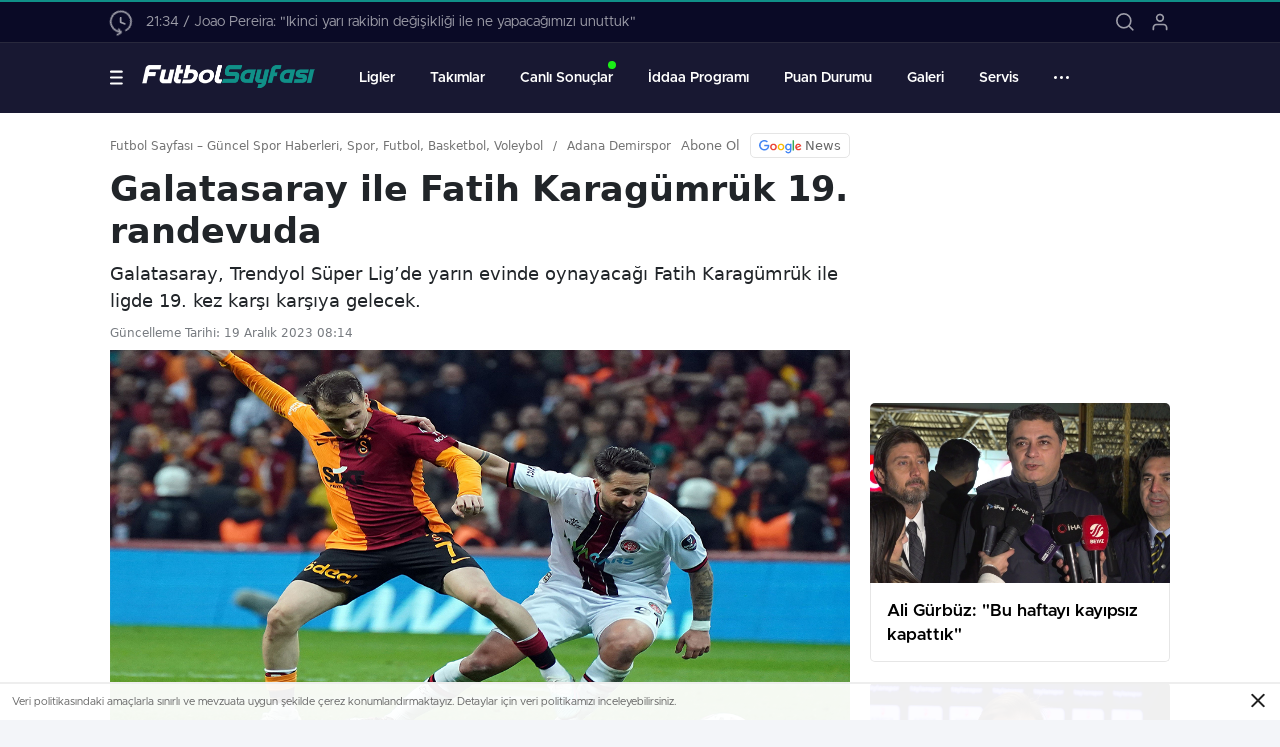

--- FILE ---
content_type: text/html; charset=UTF-8
request_url: https://futbolsayfasi.net/adana-demirspor/galatasaray-ile-fatih-karagumruk-19-randevuda.html
body_size: 49420
content:
<!doctype html>
<html lang="tr" itemscope="" itemtype="https://schema.org/Organization">

<head>

    <meta http-equiv="Content-Type" content="text/html; charset=utf-8"/>
    <meta name="viewport" content="width=device-width, initial-scale=1.0, maximum-scale=1.0, user-scalable=no"/>
    <script type="text/javascript">
/* <![CDATA[ */
(()=>{var e={};e.g=function(){if("object"==typeof globalThis)return globalThis;try{return this||new Function("return this")()}catch(e){if("object"==typeof window)return window}}(),function({ampUrl:n,isCustomizePreview:t,isAmpDevMode:r,noampQueryVarName:o,noampQueryVarValue:s,disabledStorageKey:i,mobileUserAgents:a,regexRegex:c}){if("undefined"==typeof sessionStorage)return;const d=new RegExp(c);if(!a.some((e=>{const n=e.match(d);return!(!n||!new RegExp(n[1],n[2]).test(navigator.userAgent))||navigator.userAgent.includes(e)})))return;e.g.addEventListener("DOMContentLoaded",(()=>{const e=document.getElementById("amp-mobile-version-switcher");if(!e)return;e.hidden=!1;const n=e.querySelector("a[href]");n&&n.addEventListener("click",(()=>{sessionStorage.removeItem(i)}))}));const g=r&&["paired-browsing-non-amp","paired-browsing-amp"].includes(window.name);if(sessionStorage.getItem(i)||t||g)return;const u=new URL(location.href),m=new URL(n);m.hash=u.hash,u.searchParams.has(o)&&s===u.searchParams.get(o)?sessionStorage.setItem(i,"1"):m.href!==u.href&&(window.stop(),location.replace(m.href))}({"ampUrl":"https:\/\/futbolsayfasi.net\/adana-demirspor\/galatasaray-ile-fatih-karagumruk-19-randevuda.html?amp=1","noampQueryVarName":"noamp","noampQueryVarValue":"mobile","disabledStorageKey":"amp_mobile_redirect_disabled","mobileUserAgents":["Mobile","Android","Silk\/","Kindle","BlackBerry","Opera Mini","Opera Mobi"],"regexRegex":"^\\\/((?:.|\\n)+)\\\/([i]*)$","isCustomizePreview":false,"isAmpDevMode":false})})();
/* ]]> */
</script>

<!-- Rank Math PRO tarafından Arama Motoru Optimizasyonu - https://rankmath.com/ -->
<title>Galatasaray ile Fatih Karagümrük 19. randevuda - Futbol Sayfası - Güncel Spor Haberleri, Spor, Futbol, Basketbol, Voleybol</title>
<meta name="description" content="Galatasaray, Trendyol Süper Lig’de yarın evinde oynayacağı Fatih Karagümrük ile ligde 19. kez karşı karşıya gelecek."/>
<meta name="robots" content="follow, index, max-snippet:-1, max-video-preview:-1, max-image-preview:large"/>
<link rel="canonical" href="https://futbolsayfasi.net/adana-demirspor/galatasaray-ile-fatih-karagumruk-19-randevuda.html" />
<meta property="og:locale" content="tr_TR" />
<meta property="og:type" content="article" />
<meta property="og:title" content="Galatasaray ile Fatih Karagümrük 19. randevuda - Futbol Sayfası - Güncel Spor Haberleri, Spor, Futbol, Basketbol, Voleybol" />
<meta property="og:description" content="Galatasaray, Trendyol Süper Lig’de yarın evinde oynayacağı Fatih Karagümrük ile ligde 19. kez karşı karşıya gelecek." />
<meta property="og:url" content="https://futbolsayfasi.net/adana-demirspor/galatasaray-ile-fatih-karagumruk-19-randevuda.html" />
<meta property="og:site_name" content="Futbol Sayfası - Güncel Spor Haberleri, Spor, Futbol, Basketbol, Voleybol" />
<meta property="article:tag" content="Spor" />
<meta property="article:section" content="Adana Demirspor" />
<meta property="og:image" content="https://futbolsayfasi.net/wp-content/uploads/images/haberler/galatasaray-ile-fatih-karagumruk-19-randevuda.jpg" />
<meta property="og:image:secure_url" content="https://futbolsayfasi.net/wp-content/uploads/images/haberler/galatasaray-ile-fatih-karagumruk-19-randevuda.jpg" />
<meta property="og:image:width" content="740" />
<meta property="og:image:height" content="420" />
<meta property="og:image:alt" content="Galatasaray ile Fatih Karagümrük 19. randevuda" />
<meta property="og:image:type" content="image/jpeg" />
<meta property="article:published_time" content="2023-12-19T08:14:38+03:00" />
<meta name="twitter:card" content="summary_large_image" />
<meta name="twitter:title" content="Galatasaray ile Fatih Karagümrük 19. randevuda - Futbol Sayfası - Güncel Spor Haberleri, Spor, Futbol, Basketbol, Voleybol" />
<meta name="twitter:description" content="Galatasaray, Trendyol Süper Lig’de yarın evinde oynayacağı Fatih Karagümrük ile ligde 19. kez karşı karşıya gelecek." />
<meta name="twitter:image" content="https://futbolsayfasi.net/wp-content/uploads/images/haberler/galatasaray-ile-fatih-karagumruk-19-randevuda.jpg" />
<meta name="twitter:label1" content="Yazan" />
<meta name="twitter:data1" content="fsnet" />
<meta name="twitter:label2" content="Okuma süresi" />
<meta name="twitter:data2" content="3 dakika" />
<script type="application/ld+json" class="rank-math-schema-pro">{"@context":"https://schema.org","@graph":[{"@type":["SportsActivityLocation","Organization"],"@id":"https://futbolsayfasi.net/#organization","name":"Futbol Sayfas\u0131 - G\u00fcncel Spor Haberleri, Spor, Futbol, Basketbol, Voleybol","url":"https://futbolsayfasi.net"},{"@type":"WebSite","@id":"https://futbolsayfasi.net/#website","url":"https://futbolsayfasi.net","name":"Futbol Sayfas\u0131 - G\u00fcncel Spor Haberleri, Spor, Futbol, Basketbol, Voleybol","publisher":{"@id":"https://futbolsayfasi.net/#organization"},"inLanguage":"tr"},{"@type":"ImageObject","@id":"https://futbolsayfasi.net/wp-content/uploads/images/haberler/galatasaray-ile-fatih-karagumruk-19-randevuda.jpg","url":"https://futbolsayfasi.net/wp-content/uploads/images/haberler/galatasaray-ile-fatih-karagumruk-19-randevuda.jpg","width":"740","height":"420","inLanguage":"tr"},{"@type":"BreadcrumbList","@id":"https://futbolsayfasi.net/adana-demirspor/galatasaray-ile-fatih-karagumruk-19-randevuda.html#breadcrumb","itemListElement":[{"@type":"ListItem","position":"1","item":{"@id":"https://futbolsayfasi.net","name":"Home"}},{"@type":"ListItem","position":"2","item":{"@id":"https://futbolsayfasi.net/adana-demirspor","name":"Adana Demirspor"}},{"@type":"ListItem","position":"3","item":{"@id":"https://futbolsayfasi.net/adana-demirspor/galatasaray-ile-fatih-karagumruk-19-randevuda.html","name":"Galatasaray ile Fatih Karag\u00fcmr\u00fck 19. randevuda"}}]},{"@type":"WebPage","@id":"https://futbolsayfasi.net/adana-demirspor/galatasaray-ile-fatih-karagumruk-19-randevuda.html#webpage","url":"https://futbolsayfasi.net/adana-demirspor/galatasaray-ile-fatih-karagumruk-19-randevuda.html","name":"Galatasaray ile Fatih Karag\u00fcmr\u00fck 19. randevuda - Futbol Sayfas\u0131 - G\u00fcncel Spor Haberleri, Spor, Futbol, Basketbol, Voleybol","datePublished":"2023-12-19T08:14:38+03:00","dateModified":"2023-12-19T08:14:38+03:00","isPartOf":{"@id":"https://futbolsayfasi.net/#website"},"primaryImageOfPage":{"@id":"https://futbolsayfasi.net/wp-content/uploads/images/haberler/galatasaray-ile-fatih-karagumruk-19-randevuda.jpg"},"inLanguage":"tr","breadcrumb":{"@id":"https://futbolsayfasi.net/adana-demirspor/galatasaray-ile-fatih-karagumruk-19-randevuda.html#breadcrumb"}},{"@type":"Person","@id":"https://futbolsayfasi.net/adana-demirspor/galatasaray-ile-fatih-karagumruk-19-randevuda.html#author","name":"fsnet","image":{"@type":"ImageObject","@id":"https://secure.gravatar.com/avatar/c31b9669de41b67cb691fe3df79aca37ed1e6604dd3b919d89dd945ea80661a1?s=96&amp;d=mm&amp;r=g","url":"https://secure.gravatar.com/avatar/c31b9669de41b67cb691fe3df79aca37ed1e6604dd3b919d89dd945ea80661a1?s=96&amp;d=mm&amp;r=g","caption":"fsnet","inLanguage":"tr"},"sameAs":["https://v2.futbolsayfasi.net"],"worksFor":{"@id":"https://futbolsayfasi.net/#organization"}},{"@type":"NewsArticle","headline":"Galatasaray ile Fatih Karag\u00fcmr\u00fck 19. randevuda - Futbol Sayfas\u0131 - G\u00fcncel Spor Haberleri, Spor, Futbol,","datePublished":"2023-12-19T08:14:38+03:00","dateModified":"2023-12-19T08:14:38+03:00","articleSection":"Adana Demirspor, Alanyaspor, Antalyaspor, Futbol, Galatasaray, Gaziantep, Giresunspor, Hatayspor, Kas\u0131mpa\u015fa, Pendikspor","author":{"@id":"https://futbolsayfasi.net/adana-demirspor/galatasaray-ile-fatih-karagumruk-19-randevuda.html#author","name":"fsnet"},"publisher":{"@id":"https://futbolsayfasi.net/#organization"},"description":"Galatasaray, Trendyol S\u00fcper Lig\u2019de yar\u0131n evinde oynayaca\u011f\u0131 Fatih Karag\u00fcmr\u00fck ile ligde 19. kez kar\u015f\u0131 kar\u015f\u0131ya gelecek.","copyrightYear":"2023","copyrightHolder":{"@id":"https://futbolsayfasi.net/#organization"},"name":"Galatasaray ile Fatih Karag\u00fcmr\u00fck 19. randevuda - Futbol Sayfas\u0131 - G\u00fcncel Spor Haberleri, Spor, Futbol,","@id":"https://futbolsayfasi.net/adana-demirspor/galatasaray-ile-fatih-karagumruk-19-randevuda.html#richSnippet","isPartOf":{"@id":"https://futbolsayfasi.net/adana-demirspor/galatasaray-ile-fatih-karagumruk-19-randevuda.html#webpage"},"image":{"@id":"https://futbolsayfasi.net/wp-content/uploads/images/haberler/galatasaray-ile-fatih-karagumruk-19-randevuda.jpg"},"inLanguage":"tr","mainEntityOfPage":{"@id":"https://futbolsayfasi.net/adana-demirspor/galatasaray-ile-fatih-karagumruk-19-randevuda.html#webpage"}}]}</script>
<!-- /Rank Math WordPress SEO eklentisi -->

<link rel='dns-prefetch' href='//www.googletagmanager.com' />
<link rel="alternate" type="application/rss+xml" title="Futbol Sayfası - Güncel Spor Haberleri, Spor, Futbol, Basketbol, Voleybol &raquo; Galatasaray ile Fatih Karagümrük 19. randevuda yorum akışı" href="https://futbolsayfasi.net/adana-demirspor/galatasaray-ile-fatih-karagumruk-19-randevuda.html/feed" />
<link rel="alternate" title="oEmbed (JSON)" type="application/json+oembed" href="https://futbolsayfasi.net/wp-json/oembed/1.0/embed?url=https%3A%2F%2Ffutbolsayfasi.net%2Fadana-demirspor%2Fgalatasaray-ile-fatih-karagumruk-19-randevuda.html" />
<link rel="alternate" title="oEmbed (XML)" type="text/xml+oembed" href="https://futbolsayfasi.net/wp-json/oembed/1.0/embed?url=https%3A%2F%2Ffutbolsayfasi.net%2Fadana-demirspor%2Fgalatasaray-ile-fatih-karagumruk-19-randevuda.html&#038;format=xml" />
<style id='wp-img-auto-sizes-contain-inline-css' type='text/css'>
img:is([sizes=auto i],[sizes^="auto," i]){contain-intrinsic-size:3000px 1500px}
/*# sourceURL=wp-img-auto-sizes-contain-inline-css */
</style>
<style id='classic-theme-styles-inline-css' type='text/css'>
/*! This file is auto-generated */
.wp-block-button__link{color:#fff;background-color:#32373c;border-radius:9999px;box-shadow:none;text-decoration:none;padding:calc(.667em + 2px) calc(1.333em + 2px);font-size:1.125em}.wp-block-file__button{background:#32373c;color:#fff;text-decoration:none}
/*# sourceURL=/wp-includes/css/classic-themes.min.css */
</style>
<script type="text/javascript" src="https://futbolsayfasi.net/wp-includes/js/jquery/jquery.min.js?ver=3.7.1" id="jquery-core-js"></script>
<script type="text/javascript" src="https://futbolsayfasi.net/wp-includes/js/jquery/jquery-migrate.min.js?ver=3.4.1" id="jquery-migrate-js"></script>
<script type="text/javascript" id="jquery-js-before">
/* <![CDATA[ */
var $ = jQuery.noConflict();
//# sourceURL=jquery-js-before
/* ]]> */
</script>

<!-- Site Kit tarafından eklenen Google etiketi (gtag.js) snippet&#039;i -->
<!-- Google Analytics snippet added by Site Kit -->
<script type="text/javascript" src="https://www.googletagmanager.com/gtag/js?id=GT-5M37PW9" id="google_gtagjs-js" async></script>
<script type="text/javascript" id="google_gtagjs-js-after">
/* <![CDATA[ */
window.dataLayer = window.dataLayer || [];function gtag(){dataLayer.push(arguments);}
gtag("set","linker",{"domains":["futbolsayfasi.net"]});
gtag("js", new Date());
gtag("set", "developer_id.dZTNiMT", true);
gtag("config", "GT-5M37PW9");
//# sourceURL=google_gtagjs-js-after
/* ]]> */
</script>
<link rel="https://api.w.org/" href="https://futbolsayfasi.net/wp-json/" /><link rel="alternate" title="JSON" type="application/json" href="https://futbolsayfasi.net/wp-json/wp/v2/posts/233304" /><link rel="EditURI" type="application/rsd+xml" title="RSD" href="https://futbolsayfasi.net/xmlrpc.php?rsd" />
<meta name="generator" content="WordPress 6.9" />
<link rel='shortlink' href='https://futbolsayfasi.net/?p=233304' />
<meta name="generator" content="Site Kit by Google 1.170.0" /><link rel="alternate" type="text/html" media="only screen and (max-width: 640px)" href="https://futbolsayfasi.net/adana-demirspor/galatasaray-ile-fatih-karagumruk-19-randevuda.html?amp=1">        <meta property="og:title" content="Galatasaray ile Fatih Karagümrük 19. randevuda" />
                    <meta property="og:image" content="https://futbolsayfasi.net/wp-content/uploads/images/haberler/galatasaray-ile-fatih-karagumruk-19-randevuda.jpg" />
            <link rel="amphtml" href="https://futbolsayfasi.net/adana-demirspor/galatasaray-ile-fatih-karagumruk-19-randevuda.html?amp=1"><style>#amp-mobile-version-switcher{left:0;position:absolute;width:100%;z-index:100}#amp-mobile-version-switcher>a{background-color:#444;border:0;color:#eaeaea;display:block;font-family:-apple-system,BlinkMacSystemFont,Segoe UI,Roboto,Oxygen-Sans,Ubuntu,Cantarell,Helvetica Neue,sans-serif;font-size:16px;font-weight:600;padding:15px 0;text-align:center;-webkit-text-decoration:none;text-decoration:none}#amp-mobile-version-switcher>a:active,#amp-mobile-version-switcher>a:focus,#amp-mobile-version-switcher>a:hover{-webkit-text-decoration:underline;text-decoration:underline}</style><link rel="icon" href="https://futbolsayfasi.net/wp-content/uploads/2023/02/cropped-fav2-32x32.png" sizes="32x32" />
<link rel="icon" href="https://futbolsayfasi.net/wp-content/uploads/2023/02/cropped-fav2-192x192.png" sizes="192x192" />
<link rel="apple-touch-icon" href="https://futbolsayfasi.net/wp-content/uploads/2023/02/cropped-fav2-180x180.png" />
<meta name="msapplication-TileImage" content="https://futbolsayfasi.net/wp-content/uploads/2023/02/cropped-fav2-270x270.png" />
    <link rel="stylesheet" href="https://futbolsayfasi.net/wp-content/themes/birfanatik/Css/styles.css?v=1.7" data-no-async="1"/>
    <link rel="stylesheet" href="https://futbolsayfasi.net/wp-content/themes/birfanatik/Css/simplebar.min.css"/>
    <!-- Google tag (gtag.js) -->
<script async src="https://www.googletagmanager.com/gtag/js?id=UA-67521137-1"></script>
<script>
  window.dataLayer = window.dataLayer || [];
  function gtag(){dataLayer.push(arguments);}
  gtag('js', new Date());

  gtag('config', 'UA-67521137-1');
</script>


<script data-host="https://sayac.net.tr" data-dnt="false" src="https://sayac.net.tr/js/script.js" id="ZwSg9rf6GA" async defer></script>    <link rel="stylesheet" href="https://futbolsayfasi.net/wp-content/themes/birfanatik/Css/owl.carousel.min.css">
        <link rel="stylesheet" href="https://futbolsayfasi.net/wp-content/themes/birfanatik/Css/zuck.min.css">
    <style>
    :root {
        --birfanatik-radius: 5px !important;
        --birfanatik-shadow: 0px 1px 2px 0 rgb(17 21 25 / 27%) !important;
    }

    .lf-menu{
        background-color: #ffffff;
    }
    .lf-top ul li a:before {
        border-bottom-color: #ffffff;
    }

    .timePlay path{
        fill: #ffffff !important;
    }
    .timePlay, .wrapper .ilgiliplay{
        background-color: #109088 !important;
    }

    .contextMenu .cm-right{
        background-color: #0A0A26 !important;
    }

    li.menu-item-has-children .cm-right ul li a {
        color: #fff !important;
    }

    .lf-top{
        background-color: #109088;
    }
    .lf-menu h5{
        color: #109088;
    }
    .lfs-in input {border-color: #9b9b9b;color: #333333;background-color: #ffffff;}

    .lfs-in input::placeholder {color: #333333;}
    .lheader-menu ul li a{
        font-weight: 600;
    }
    .lheader-m ul li a{
        color: #9d9da8 !important;
    }
    .lheader-m ul li a:hover,
    .ligs-left ul li a:hover,div#owl-lhead .owl-item div a:hover, .ligs-left ul li a span.active,ul.lrp-tab li.active,ul.lrp-tab li.active,.standtab.tab-standings a.active, .tab-istatistics a.active,.istat>ul>li:first-child{
        color: #109088 !important;
    }
    .lheader-m ul li a:hover i,
    .fmatch-in .fmi-list a>span,
    .ligs-r .llist-left u,ul.lrp-tab li:before,.standtab.tab-standings a:before, .tab-istatistics a:before,
    .lf-other.lfto li a:hover:before{
        background-color: #109088 !important;
    }
    .lheader-m ul li a i{
        background-color: #9d9da8 !important;
    }
    .lheader-m{
        background-color: #0a0a26 !important;
    }
    .lfs-in svg path {stroke: #333333;}

    .lf-node ul {border-left-color: #f1f1f1;}
    .lfs-in input:focus{
        border-color: #109088;
    }
    .gazete-detay-left ul li a:hover span, .gazete-detay-left ul li a.active span, a.oncekigun:hover, a.sonrakigun:hover{
        color: #109088;
    }

    a.sonrakigun:hover .gundiv, a.oncekigun:hover .gundiv{
        border-color:#109088;
    }

    .gazete-detay-left ul li a:before{
        background-color: #109088;
    }
    .lf-cat ul li a i{
        background-color: #333333 !important;
    }
    .lf-node ul li a, .lf-cat ul li a, .lf-other ul li a{
        color: #333333    }
    .lf-cat ul li a:hover i{
        background-color: #109088 !important;
    }
    .lf-cat ul li a:hover, .lf-other ul li a:hover, .lf-node ul li a:hover{
        color: #109088;
    }
    .lheader-bottom > .container,
    .lheader-menu .allroll {
        height: 70px !important;
    }
    .lheader-menu>ul>li>a {
        line-height:  70px !important;
    }
    .loadingth3 span {
        background-color: #109088 !important;
    }

    
    .manset5 .manset4-right a:hover h3,
    a.nni-bottom strong h3:hover,
    .singleNewNews a:hover,
    #home > .bottom > .left .sport > div:first-child a span strong:hover,
    .news-abone a:hover, .news-abone.vidgal2:hover .news-abone-logo, .news-abone.vidgal2:hover span,
    #newsRead .top .siteMap li a:hover,
    .stm .news-abone.vidgal2 a:hover span
    {
        color: #109088;
    }

    div#yzrrcarousel .owl-nav button:hover,
    .mainSlide .owl-dots button.active,
    #newsRead .bottom .left .commentForm form>div #editorTool .ql-toolbar .send button,
    #newsRead .bottom .left .commentForm form>div #editorTool .ql-toolbar .send button:hover,
    .gallery-pagination>a.post-page-numbers:hover, .post-page-numbers.current,.gallery-pagination span.current,
    .gallery-pagination>a:hover,
    .yazarlar-flex .morefull span,.mainSlide .owl-dots button.owl-dot.active,
    .mainSlide .owl-dots button.owl-dot.active
    #agenda .more span  {
        background-color: #109088;
    }
    .mainSlide .owl-dots button.owl-dot.active {
        background-color: #109088!important;

    }
    .gallery-pagination>a.post-page-numbers:hover, .post-page-numbers.current, .gallery-pagination>a:hover {
        border-color: #109088!important;
    }


    svg.full-c {
        position: absolute;
        top: 0;
        left: 0;
        width: 100%;
        height: 100%;
        transform: rotate(0);
        fill: none;
        stroke-width: 7px;
        stroke-dasharray: 9;
        stroke-dashoffset: 0;
        stroke-linecap: round;
        animation: loading 10s ease-in-out alternate both;
        border: 0 !important;
    }

    .newsBox2 > i,
    .lheader-m ul li a:hover i {
        background: #109088;
        opacity: 0.7;
    }

    .header-middle {
        background-color: #181832    }

    #newsRead .haberSingle .newsBox > strong span {
        transition: all .2s ease-in-out;
    }

    .videoNewsBox ul li a strong:hover,
    .newsBox:hover > strong,
    .lheader-m ul li a:hover,
    .newsBox > strong:hover,
    ul.ls-in li span a:hover,
    .llist-left.llfts a:hover span,
    .lsm-bod .lmb-list ul li:nth-child(even) .llfts .llist-teams div a:hover span:last-child,
    .ldb-left span a:hover b,
    #newsRead .haberSingle .newsBox > strong:hover span,
    .sixNNCat .newsBox:hover strong span,
    .kat-grid-right-five a:hover strong{
        color: #109088    }

    .pageWrapper .pageMainWrap .contentWrap .pageNav ul li.active a:before,
    .pageWrapper .pageMainWrap .contentWrap .wideArea .contactForm .submit,
    .tag,
    [data-tooltip]:before,
    #profile .top > div > div > div > p span,
    #profile .top > div .award li a,
    #profile .bottom .left .tab .tabMenu > li.active,
    #profile .bottom .left .tab .tabContent ul li a p em b,
    #profile .bottom .left .tab .tabContent .more a,
    .numberSlider .nav > div:hover,
    #profile .bottom .left .tab .tabContent ul li a p em b:before,
    .more:hover img,
    a.other-text,
    .to-top,
    .lsm-conte .sixNewsSymmetry.sixNNCat>.more.morefull span, .lsm-conte.lc2 .lsm-mid .sixNewsSymmetry>.more.morefull span,#agenda .more span {
        background: #109088 !important;
    }

    #profileEdit > div > div:first-child ul li a:hover,
    #profileEdit > div > div:first-child ul li a.active,
    .authorBox ul li a strong,
    #home > .bottom > .left .twoLineNews > div > div > div > div > div > div a strong:hover, .footer-top .container ul.footer-top-left li a:hover,
    .pageWrapper .pageMainWrap .contentWrap .pageNav ul li:hover>a span,ul.ftr-menu li:hover a
    {
        color: #109088    }

    .sirrl svg.titledot rect,
    .set-in-right .titledot rect,
    a.oncekigun:hover svg path, a.sonrakigun:hover svg path,
    a.oncekigun:hover svg line, a.sonrakigun:hover svg line {
        stroke: #109088;
    }
    .footer-top .container ul.footer-top-left li a:hover i,ul.ftr-menu li:hover:before{
        background-color: #109088;
    }



    .fixtureBox .top > div ul li.active,
    .fixtureBox .bottom > div .t table tr td.center ul li time,
    .fixtureBox .bottom > div .h > div {
        background: #109088    }
    .datepicker-panel>ul>li.picked {
        background: #109088!important
    }
    .fixtureBox .bottom > div .t table tr td:last-child a,
    .yr-in a span,
    .yr-in a:hover p,
    .datepicker-panel > ul > li[data-view="month current"],
    .datepicker-panel > ul > li[data-view="year current"],
    .kyif-in .alt-cat-box li a:hover {
        color: #109088    }
    .yr-in a span:hover,
    .kat-grid-right-five .owl-dots button:hover, .kat-grid-right-five .owl-dots button.active, .kat-grid-right-five .owl-nav button:hover {
        color: #109088!important;
    }

    div#owl-kat-grid-five .owl-nav button:hover svg path,.llist-right .favorite.active svg.favoriteactive path {
        fill:#109088!important;
    }

    .flex-times.flex-start a:hover,
    .yinl-right a:hover,
    .selectli-svg-in ul li a:hover {
        color: #109088 !important;
    }

    #newsSend > .content > div .row > div:first-child form .category ul li a.active,
    .ydl-top figure,
    .kat-grid-right-five .owl-dots button:hover, .kat-grid-right-five .owl-dots button.active, .kat-grid-right-five .owl-nav button:hover {
        border-color: #109088 !important;
    }

    .pageWrapper .pageBread ul li:last-child a,
    .pageWrapper .pageMainWrap .contentWrap .wideArea .contactForm .submit,
    .pageWrapper .pageMainWrap .contentWrap .pageNav ul li.active a:before,
    .pageWrapper .pageMainWrap .contentWrap .pageNav ul li > a:before,
    .videonews .ntitle h3:before,
    .videonews li figure span,
    .videonews li:hover,
    .panel-slider .owl-dots button.active {
        background: #109088    }

    .panel-slider .owl-dots button.active{
        background: #109088!important;
    }

    body,
    .left .more a:before,
    .pageWrapper,
    .newSlide4 {
        background-color: #F3F5F9 !important;
    }

    @media (max-width: 990px) {
        .footer-top,.footer-bottom-left {
            background-color: #181832;
        }
        html {
            margin-top: 0!important;
        }
        body,
        .left .more a:before,
        .pageWrapper,
        .newSlide4 {
            background-color: #f2f2f2 !important;
        }
    }

    .lastmin-slider .owl-dots button.active:after {
        border-color: transparent transparent#F3F5F9    }

    .left .more a,
    .mainSlide .owl-dots button.active,
    .panel-slider .owl-dots button.active,
    .panel-slider .owl-nav .owl-prev:hover,
    .panel-slider .owl-nav .owl-next:hover,
    .four-manset-pagination ul li.active:before,
    .four-manset-pagination ul li:hover:before {
        border-color: #109088    }

    .videoNewsBox ul li a strong:hover,
    .newsBox:hover > strong,
    .newsBox > strong:hover,
    #newsRead .bottom .left .detail p strong,
    .gazeteler-top h1 b {
        color: #109088    }

    #newsRead .bottom .left .tags ul li:hover,
    span.icon-border-count #home > .bottom > .left .twoLineNews > div > div > div > div > div > div a:hover strong,
    .sixNews .right .newsBox2 > span:hover strong {
        color: #109088    }

    .sixNews .left div:not(:first-child) .newsBox2 > span:hover strong {
        color: #109088    }

    .owl-yazarlar-in a:hover h2,
    .owl-yazarlar-in a:hover h5 {
        color: #109088    }
    .header-matches ul {
        background-color: #ffffff;
    }
    .hm-drop ul li a{
        color: #000;
    }
    .detail-1-team>a, .kh-in-mid figure b {
        color: #ffffff !important;
        background-color: #eb212e !important;
    }
    .header-matches .hm-drop svg path{
        fill: #000;
    }
    .header-matches .hmatch-right ul li:hover {
        background-color: #f3f5f9;
    }
    .header-bottom ul a,
    .header-bottom ul svg path,
    .header-bottom ul svg rect {
        color: #000;
        fill: #000    }

    .fn-in-right a:hover,
    .tyi-in-right h5:hover,
    .tyi-in-bottom a:hover,
    .set-in-right .more:hover span,
    .ydl-other ul li a:hover h2, .ydl-other ul li a:hover p {
        color: #109088 !important;
    }

    .mainSlide .owl-nav button:hover,
    .manset4 .owl-dots button.active,
    .sliderhamburger:hover, a.readMore span,
    .left .more a,
    .lastmin-slider .owl-dots button.active,
    .four-manset .owl-dots button.active,
    .manset4 .owl-dots button.active, .manset5.manset4 .owl-dots button.active {
        background-color: #109088!important;
    }

    .header-middle-bottom,
    .header-middle2 {
        background-color: #181832    }

    .h4b-carousel a {
        color: #000    }

    .h4b-carousel i,
    .h4b-carousel a {
        color: #000    }

    .nhg-right ul li span,
    .nhg-right ul li p {
        color: #000    }

        #newsRead .top .siteMap li strong,
    #newsRead .bottom .left .tags ul li:hover {
        background-color: #109088    }
    .takipettiklerim-in-right > a:hover {
        color: #109088 !important;
    }

    .db-in input:focus {
        color: #109088;
        border-color: #109088;
    }

    .radio input:checked ~ .checkmark {
        background-color: #109088;
        border-color: #109088    }

    .goldto-bottom a {
        background-color: #109088    }

    .db-in input:focus::placeholder {
        color: #109088;
    }

    .goldto-miktar input:focus {
        color: #109088;
        border-color: #109088;
    }

    .goldto-miktar input:focus::placeholder {
        color: #109088;
    }

    .goldto-bottom select:focus {
        border-color: #109088;

    }


    .lheader-top,
    .lheader-m {
        background-color: #0A0A26;
        border-bottom-color: #29293D;
    }

    .lheader-left a,
    .lheader-left span,
    .lheader-m ul li a,
    .lheader-top .lheader-right ul li a svg path, .lheader-top .lheader-right ul li a svg circle, .lheader-top .lheader-left span svg path {
        color: #9D9DA8;
    }
    .lheader-m ul li a i {
        background-color:  #9D9DA8;
    }
    .lheader-top .lheader-right ul li a svg path,
    .lheader-top .lheader-right ul li a svg circle,
    .lheader-top .lheader-left span svg path {
        stroke: #9D9DA8;
    }

    .lheader-logo {
        border-color: #29293D;
    }

    .lheader-bottom,
    #zuck-modal-content .story-viewer .head,
    #zuck-modal-content .story-viewer .tip,
    .search-fanatik{
        background-color: #181832;
    }

    .lheader-menu > ul li > a,
    .sf-left input, .sf-left input::placeholder, .sf-left svg path,
    .lheader-bottom .lheader-left span svg g
    {
        color: #ffffff;
        opacity: 1;
    }


    .sf-left svg path,
    .lheader-bottom .lheader-right ul li a svg path, .lheader-bottom .lheader-right ul li a svg circle, .lheader-bottom .lheader-left span svg path {
        stroke: #ffffff;
    }

    .sf-close svg path {
        fill: #ffffff;
    }

    .lhb-full .lheader-right ul li a svg path,
    .lhb-full .lheader-right ul li a svg circle,
    .lhb-full .lheader-left span svg path {
        stroke: #ffffff;

    }

    .allroll > svg circle,
    .allroll > svg path {
        fill: #ffffff;
    }

    .lheader-menu ul li a{font-size: 14px;}

    .allroll-in,
    #hmatc .owl-nav button span, li.menu-item-has-children ul, li.menu-item-has-children .cm-left ul {
        background-color: #0A0A26;
    }

    .header-matches ul li span:first-child i {
        color: #52A25D;
    }

    .footer-top {
        background-color: #181832;
    }

    .footer-top .container ul.footer-top-left li a,
    ul.ftr-menu li a{
        color: #ffffff;
    }

    .footer-top .container ul.footer-top-left li a i,ul.ftr-menu li:before {
        background-color: #ffffff;

    }

    .footer-bottom, .footer-bottom-right {
        background-color: #0a0a26;
    }

    .footer-bottom-left ul li a svg path, .footer-bottom-left ul li a svg circle, .footer-bottom-left ul li a{
        fill: #9d9da8;
        border-color: #9d9da8 !important;
    }

    .footer-bottom-left ul li a:hover{
        background-color: #109088 !important;
        border-color: #109088 !important;
    }

    .footer-bottom-right p{
        color: #9d9da8;
    }

        .footer-top {
        border-bottom: 1px solid #29293d;
    }
        .footer-bottom-left {
        border-color: #29293d    }
    li.menu-item-has-children ul li a,
    .allroll-in ul:first-child li a, .allroll-in ul:first-child li a i {
        color: #fff !important;
    }

    .allroll-in ul:first-child li a i {
        background: #fff;
    }


    .lheader-logo {
        border-right: 0;
        padding-right: 0;
        margin-right: 44px;
    }

    header .htlp {
        background-color:#109088;
        height: 2px;
        width: 100%;
    }

    
    .sub-menu li.menu-item-has-children:after {
        background-color: #fff ;
    }
    .lheader-menu ul li a::before,
    .lheader-menu .allroll::before,
    .allroll-in ul:first-child li a:hover i.roll-icon,
    ul.dotmenu li:hover::before,
    #hmatc .owl-nav button:hover span,
    .sub-menu li.menu-item-has-children:hover:after {
        background-color: #109088;
    }

    li.menu-item-has-children ul li a:hover,
    li.menu-item-has-children ul li:hover>a,
    .allroll-in ul:first-child li a:hover,
    li.menu-item-has-children .cm-right ul li a:hover,
    ul.dotmenu li:hover a,
    .hm-drop ul li a:hover,
    .nw-op a:hover {
        color: #109088 !important;
    }

    .header-matches,
    #hmatc .owl-nav button,
    .hmatch-right .loadingth3 {
        background-color: #ffffff;
    }

    .header-matches ul li,
    .hm-drop {
        border-right-color: #dedede;
    }

    #hmatc .owl-nav button {
        border-left-color: #dedede;
    }

    #hmatc .owl-nav button.owl-next {
        border-bottom-color: #dedede;
    }

    .header-matches ul li span,
    .hm-drop {
        color: #000;
    }

    #hmatc .owl-nav button:hover span {
        background-color: #109088;
    }

    #hmatc .owl-nav button.disabled span {
        background-color: #9ea2af    }

    #hmatc .owl-nav button span {
        background-color: #0a0a26    }

    a.ldot u b:after,
    a.ldot u b {
        background: #1bef17;
    }
    #newsRead .bottom .left .detail .relatedContent a div em,
    .yazar-post .relatedContent a div em{
        color: #d21e23;
        background-color: #ffffff;
    }
    #newsRead .bottom .left .detail .relatedContent a,
    .yazar-post .relatedContent a{
        background-color: #d21e23;
    }
    #newsRead .bottom .left .detail .relatedContent a > strong,
    .yazar-post .relatedContent a > strong {
        color: #ffffff;
    }
    #newsRead .bottom .left .detail .relatedContent > strong.tag,
    .yazar-post .relatedContent > strong.tag{
        color: #ffffff !important;
        background-color: #000000 !important;
    }

    #newsRead .bottom .left .detail .relatedContent a em svg path, #newsRead .bottom .left .detail .relatedContent a em svg line,
    .yazar-post .relatedContent a em svg path,.yazar-post .relatedContent a em svg line {
        stroke: #d21e23;
    }


</style>
<style>
    .set-top {
        background-color: #181832 !important;
    }

    .ayarlarkaydet, .set-in .set-in-right .more span, .kolexit p, .fn-in-right a.tag,
    .koleksiyonexit-in a.kolcikar {
        background-color: #181832 !important;
    }

    .ayarlarkaydet:hover, .img-col:hover .cover-btn {
        background-color: #fd5324 !important;
    }

    .sinl-top figure {
        border-color: #fd5324 !important;
    }

    .yinl-left b {
        color: #181832 !important;
    }

    .sinl-bottom ul li a:hover svg path, .sinl-bottom ul li a.active path {
        fill: #fd5324 !important;
    }

    .sinl-bottom ul li a:hover span, .sinl-bottom ul li a.active span {
        color: #fd5324 !important;
    }

    .sinl-bottom ul li a:hover b, .sinl-bottom ul li a.active b {
        background-color: #fd5324 !important;
    }

    .agreement input:checked ~ .checkmark {
        border-color: #109088 !important;
        background-color: #109088 !important;
    }

    button.grs, .nSign-right ul li a::before {
        background-color: #109088 !important;
    }

    .nsr-row input:focus {
        border-color: #109088 !important;
        color: #109088 !important;
    }

    .nsr-row input, .nSign-right ul li a.active, .isforgot, .isforgot a, .nsr-body .agreement a, .nSign-right ul li a:hover, .nsr-body .agreement b.und {
        color: #109088 !important;
    }

    .container .iddaaP .chooseSport ul li.active span {
        color: #109088 !important;
    }

    .container .iddaaP .chooseSport ul li.active span::after {
        background-color: #109088 !important;
    }

    #iddaaProgrami {
        background-color: #0a0a26 !important;
    }
    #iddaaProgrami .container .firstHeadline{
        background-color: #5a2d81 !important;
    }
    #iddaaProgrami .container .secondHeadline{
        background-color: #007932 !important;
    }

</style>            <link rel="preconnect" href="https://fonts.googleapis.com">
        <link rel="preconnect" href="https://fonts.gstatic.com" crossorigin>
        <link href="https://fonts.googleapis.com/css2?family=PT+Sans:wght@400;700&display=swap" rel="stylesheet">
        <style id='global-styles-inline-css' type='text/css'>
:root{--wp--preset--aspect-ratio--square: 1;--wp--preset--aspect-ratio--4-3: 4/3;--wp--preset--aspect-ratio--3-4: 3/4;--wp--preset--aspect-ratio--3-2: 3/2;--wp--preset--aspect-ratio--2-3: 2/3;--wp--preset--aspect-ratio--16-9: 16/9;--wp--preset--aspect-ratio--9-16: 9/16;--wp--preset--color--black: #000000;--wp--preset--color--cyan-bluish-gray: #abb8c3;--wp--preset--color--white: #ffffff;--wp--preset--color--pale-pink: #f78da7;--wp--preset--color--vivid-red: #cf2e2e;--wp--preset--color--luminous-vivid-orange: #ff6900;--wp--preset--color--luminous-vivid-amber: #fcb900;--wp--preset--color--light-green-cyan: #7bdcb5;--wp--preset--color--vivid-green-cyan: #00d084;--wp--preset--color--pale-cyan-blue: #8ed1fc;--wp--preset--color--vivid-cyan-blue: #0693e3;--wp--preset--color--vivid-purple: #9b51e0;--wp--preset--gradient--vivid-cyan-blue-to-vivid-purple: linear-gradient(135deg,rgb(6,147,227) 0%,rgb(155,81,224) 100%);--wp--preset--gradient--light-green-cyan-to-vivid-green-cyan: linear-gradient(135deg,rgb(122,220,180) 0%,rgb(0,208,130) 100%);--wp--preset--gradient--luminous-vivid-amber-to-luminous-vivid-orange: linear-gradient(135deg,rgb(252,185,0) 0%,rgb(255,105,0) 100%);--wp--preset--gradient--luminous-vivid-orange-to-vivid-red: linear-gradient(135deg,rgb(255,105,0) 0%,rgb(207,46,46) 100%);--wp--preset--gradient--very-light-gray-to-cyan-bluish-gray: linear-gradient(135deg,rgb(238,238,238) 0%,rgb(169,184,195) 100%);--wp--preset--gradient--cool-to-warm-spectrum: linear-gradient(135deg,rgb(74,234,220) 0%,rgb(151,120,209) 20%,rgb(207,42,186) 40%,rgb(238,44,130) 60%,rgb(251,105,98) 80%,rgb(254,248,76) 100%);--wp--preset--gradient--blush-light-purple: linear-gradient(135deg,rgb(255,206,236) 0%,rgb(152,150,240) 100%);--wp--preset--gradient--blush-bordeaux: linear-gradient(135deg,rgb(254,205,165) 0%,rgb(254,45,45) 50%,rgb(107,0,62) 100%);--wp--preset--gradient--luminous-dusk: linear-gradient(135deg,rgb(255,203,112) 0%,rgb(199,81,192) 50%,rgb(65,88,208) 100%);--wp--preset--gradient--pale-ocean: linear-gradient(135deg,rgb(255,245,203) 0%,rgb(182,227,212) 50%,rgb(51,167,181) 100%);--wp--preset--gradient--electric-grass: linear-gradient(135deg,rgb(202,248,128) 0%,rgb(113,206,126) 100%);--wp--preset--gradient--midnight: linear-gradient(135deg,rgb(2,3,129) 0%,rgb(40,116,252) 100%);--wp--preset--font-size--small: 13px;--wp--preset--font-size--medium: 20px;--wp--preset--font-size--large: 36px;--wp--preset--font-size--x-large: 42px;--wp--preset--spacing--20: 0.44rem;--wp--preset--spacing--30: 0.67rem;--wp--preset--spacing--40: 1rem;--wp--preset--spacing--50: 1.5rem;--wp--preset--spacing--60: 2.25rem;--wp--preset--spacing--70: 3.38rem;--wp--preset--spacing--80: 5.06rem;--wp--preset--shadow--natural: 6px 6px 9px rgba(0, 0, 0, 0.2);--wp--preset--shadow--deep: 12px 12px 50px rgba(0, 0, 0, 0.4);--wp--preset--shadow--sharp: 6px 6px 0px rgba(0, 0, 0, 0.2);--wp--preset--shadow--outlined: 6px 6px 0px -3px rgb(255, 255, 255), 6px 6px rgb(0, 0, 0);--wp--preset--shadow--crisp: 6px 6px 0px rgb(0, 0, 0);}:where(.is-layout-flex){gap: 0.5em;}:where(.is-layout-grid){gap: 0.5em;}body .is-layout-flex{display: flex;}.is-layout-flex{flex-wrap: wrap;align-items: center;}.is-layout-flex > :is(*, div){margin: 0;}body .is-layout-grid{display: grid;}.is-layout-grid > :is(*, div){margin: 0;}:where(.wp-block-columns.is-layout-flex){gap: 2em;}:where(.wp-block-columns.is-layout-grid){gap: 2em;}:where(.wp-block-post-template.is-layout-flex){gap: 1.25em;}:where(.wp-block-post-template.is-layout-grid){gap: 1.25em;}.has-black-color{color: var(--wp--preset--color--black) !important;}.has-cyan-bluish-gray-color{color: var(--wp--preset--color--cyan-bluish-gray) !important;}.has-white-color{color: var(--wp--preset--color--white) !important;}.has-pale-pink-color{color: var(--wp--preset--color--pale-pink) !important;}.has-vivid-red-color{color: var(--wp--preset--color--vivid-red) !important;}.has-luminous-vivid-orange-color{color: var(--wp--preset--color--luminous-vivid-orange) !important;}.has-luminous-vivid-amber-color{color: var(--wp--preset--color--luminous-vivid-amber) !important;}.has-light-green-cyan-color{color: var(--wp--preset--color--light-green-cyan) !important;}.has-vivid-green-cyan-color{color: var(--wp--preset--color--vivid-green-cyan) !important;}.has-pale-cyan-blue-color{color: var(--wp--preset--color--pale-cyan-blue) !important;}.has-vivid-cyan-blue-color{color: var(--wp--preset--color--vivid-cyan-blue) !important;}.has-vivid-purple-color{color: var(--wp--preset--color--vivid-purple) !important;}.has-black-background-color{background-color: var(--wp--preset--color--black) !important;}.has-cyan-bluish-gray-background-color{background-color: var(--wp--preset--color--cyan-bluish-gray) !important;}.has-white-background-color{background-color: var(--wp--preset--color--white) !important;}.has-pale-pink-background-color{background-color: var(--wp--preset--color--pale-pink) !important;}.has-vivid-red-background-color{background-color: var(--wp--preset--color--vivid-red) !important;}.has-luminous-vivid-orange-background-color{background-color: var(--wp--preset--color--luminous-vivid-orange) !important;}.has-luminous-vivid-amber-background-color{background-color: var(--wp--preset--color--luminous-vivid-amber) !important;}.has-light-green-cyan-background-color{background-color: var(--wp--preset--color--light-green-cyan) !important;}.has-vivid-green-cyan-background-color{background-color: var(--wp--preset--color--vivid-green-cyan) !important;}.has-pale-cyan-blue-background-color{background-color: var(--wp--preset--color--pale-cyan-blue) !important;}.has-vivid-cyan-blue-background-color{background-color: var(--wp--preset--color--vivid-cyan-blue) !important;}.has-vivid-purple-background-color{background-color: var(--wp--preset--color--vivid-purple) !important;}.has-black-border-color{border-color: var(--wp--preset--color--black) !important;}.has-cyan-bluish-gray-border-color{border-color: var(--wp--preset--color--cyan-bluish-gray) !important;}.has-white-border-color{border-color: var(--wp--preset--color--white) !important;}.has-pale-pink-border-color{border-color: var(--wp--preset--color--pale-pink) !important;}.has-vivid-red-border-color{border-color: var(--wp--preset--color--vivid-red) !important;}.has-luminous-vivid-orange-border-color{border-color: var(--wp--preset--color--luminous-vivid-orange) !important;}.has-luminous-vivid-amber-border-color{border-color: var(--wp--preset--color--luminous-vivid-amber) !important;}.has-light-green-cyan-border-color{border-color: var(--wp--preset--color--light-green-cyan) !important;}.has-vivid-green-cyan-border-color{border-color: var(--wp--preset--color--vivid-green-cyan) !important;}.has-pale-cyan-blue-border-color{border-color: var(--wp--preset--color--pale-cyan-blue) !important;}.has-vivid-cyan-blue-border-color{border-color: var(--wp--preset--color--vivid-cyan-blue) !important;}.has-vivid-purple-border-color{border-color: var(--wp--preset--color--vivid-purple) !important;}.has-vivid-cyan-blue-to-vivid-purple-gradient-background{background: var(--wp--preset--gradient--vivid-cyan-blue-to-vivid-purple) !important;}.has-light-green-cyan-to-vivid-green-cyan-gradient-background{background: var(--wp--preset--gradient--light-green-cyan-to-vivid-green-cyan) !important;}.has-luminous-vivid-amber-to-luminous-vivid-orange-gradient-background{background: var(--wp--preset--gradient--luminous-vivid-amber-to-luminous-vivid-orange) !important;}.has-luminous-vivid-orange-to-vivid-red-gradient-background{background: var(--wp--preset--gradient--luminous-vivid-orange-to-vivid-red) !important;}.has-very-light-gray-to-cyan-bluish-gray-gradient-background{background: var(--wp--preset--gradient--very-light-gray-to-cyan-bluish-gray) !important;}.has-cool-to-warm-spectrum-gradient-background{background: var(--wp--preset--gradient--cool-to-warm-spectrum) !important;}.has-blush-light-purple-gradient-background{background: var(--wp--preset--gradient--blush-light-purple) !important;}.has-blush-bordeaux-gradient-background{background: var(--wp--preset--gradient--blush-bordeaux) !important;}.has-luminous-dusk-gradient-background{background: var(--wp--preset--gradient--luminous-dusk) !important;}.has-pale-ocean-gradient-background{background: var(--wp--preset--gradient--pale-ocean) !important;}.has-electric-grass-gradient-background{background: var(--wp--preset--gradient--electric-grass) !important;}.has-midnight-gradient-background{background: var(--wp--preset--gradient--midnight) !important;}.has-small-font-size{font-size: var(--wp--preset--font-size--small) !important;}.has-medium-font-size{font-size: var(--wp--preset--font-size--medium) !important;}.has-large-font-size{font-size: var(--wp--preset--font-size--large) !important;}.has-x-large-font-size{font-size: var(--wp--preset--font-size--x-large) !important;}
/*# sourceURL=global-styles-inline-css */
</style>
</head>

<body class=" hmfix  bgWhite mm-wrapper">

<div class="nSign-overlay" style="display:none;">
  <div class="nSign">
    <div class="nSign-left">
      <h5>Futbol Sayfası hesabının avantajları</h5>
      <ul>
        <li>
          <figure>
            <svg xmlns="http://www.w3.org/2000/svg" width="15.5" height="19.5" viewBox="0 0 15.5 19.5">
              <g id="profile" transform="translate(-4.25 -2.25)">
                <path id="Path_63131" data-name="Path 63131" d="M19,18.5c0,1.529-3,2.5-7,2.5s-7-.971-7-2.5C5,16.269,8.5,15,12,15S19,16.5,19,18.5Z" fill="none" stroke="#fff" stroke-linecap="round" stroke-linejoin="round" stroke-width="1.5" />
                <path id="Path_63132" data-name="Path 63132" d="M12,12A4.5,4.5,0,1,0,7.5,7.5,4.5,4.5,0,0,0,12,12Z" fill="none" stroke="#fff" stroke-linecap="round" stroke-linejoin="round" stroke-width="1.5" />
              </g>
            </svg>
          </figure>
          Kişiselleştirilmiş içerik        </li>
        <li>
          <figure>
            <svg xmlns="http://www.w3.org/2000/svg" width="19.5" height="17.5" viewBox="0 0 19.5 17.5">
              <g id="ticket" transform="translate(-2.25 -3.25)">
                <path id="Path_63133" data-name="Path 63133" d="M19.1,12c0-2,.8-2.3,1.9-2.8C21,5.5,20,4,12,4S3,5.5,3,9.2c1.1.5,1.9.8,1.9,2.8S4.1,14.3,3,14.8c0,3.7.5,5.2,9,5.2,8,0,9-1.5,9-5.2C19.9,14.3,19.1,14,19.1,12Z" fill="none" stroke="#fff" stroke-linecap="round" stroke-linejoin="round" stroke-width="1.5" />
                <path id="Path_63134" data-name="Path 63134" d="M10,5V6" fill="none" stroke="#fff" stroke-linecap="round" stroke-linejoin="round" stroke-width="1.5" />
                <path id="Path_63135" data-name="Path 63135" d="M10,10v4" fill="none" stroke="#fff" stroke-linecap="round" stroke-linejoin="round" stroke-width="1.5" />
                <path id="Path_63136" data-name="Path 63136" d="M10,18v1" fill="none" stroke="#fff" stroke-linecap="round" stroke-linejoin="round" stroke-width="1.5" />
              </g>
            </svg>
          </figure>
          Kupon yönetimi        </li>
        <li>
          <figure>
            <svg xmlns="http://www.w3.org/2000/svg" width="18.5" height="17.5" viewBox="0 0 18.5 17.5">
              <g id="users_two" data-name="users two" transform="translate(-3.25 -3.25)">
                <path id="Path_63137" data-name="Path 63137" d="M16,17.917C16,19.191,13,20,10,20c-3.5,0-6-.809-6-2.083C4,16.058,7,15,10,15S16,16.25,16,17.917Z" fill="none" stroke="#fff" stroke-linecap="round" stroke-linejoin="round" stroke-width="1.5" />
                <path id="Path_63138" data-name="Path 63138" d="M10,12A4,4,0,1,0,6,8,4,4,0,0,0,10,12Z" fill="none" stroke="#fff" stroke-linecap="round" stroke-linejoin="round" stroke-width="1.5" />
                <path id="Path_63139" data-name="Path 63139" d="M19.5,17.334c1.045-.3,1.5-.787,1.5-1.413,0-1.21-1.739-2.155-4-2.373" fill="none" stroke="#fff" stroke-linecap="round" stroke-linejoin="round" stroke-width="1.5" />
                <path id="Path_63140" data-name="Path 63140" d="M17,11a2.5,2.5,0,0,0,0-5" fill="none" stroke="#fff" stroke-linecap="round" stroke-linejoin="round" stroke-width="1.5" />
              </g>
            </svg>
          </figure>
          Takip/Takipçi yönetimi        </li>
        <li>
          <figure>
            <svg xmlns="http://www.w3.org/2000/svg" width="19.5" height="19.5" viewBox="0 0 19.5 19.5">
              <g id="discovery" transform="translate(-2.25 -2.25)">
                <path id="Path_63141" data-name="Path 63141" d="M21,12.529C21,19,19,21,12,21s-9-2-9-9,2-9,9-9S21,5,21,12.529Z" fill="none" stroke="#fff" stroke-linecap="round" stroke-linejoin="round" stroke-width="1.5" />
                <path id="Path_63142" data-name="Path 63142" d="M10.4,10.311C11,9.72,16,8,16,8s-1.7,5.5-2.4,6.133S8,16,8,16,9.8,10.9,10.4,10.311Z" fill="none" stroke="#fff" stroke-linecap="round" stroke-linejoin="round" stroke-width="1.5" />
              </g>
            </svg>
          </figure>
          Akış yönetimi        </li>
        <li>
          <figure>
            <svg xmlns="http://www.w3.org/2000/svg" width="19.541" height="18.525" viewBox="0 0 19.541 18.525">
              <path id="star" d="M13.425,3.9l1.6,3.1a1.6,1.6,0,0,0,1.2.9l3.408.5a1.6,1.6,0,0,1,.9,2.7l-2.506,2.3a1.554,1.554,0,0,0-.5,1.4l.6,3.3a1.6,1.6,0,0,1-2.306,1.7l-3.107-1.6a1.956,1.956,0,0,0-1.5,0l-3.107,1.6a1.6,1.6,0,0,1-2.306-1.7l.6-3.3a1.471,1.471,0,0,0-.5-1.4L3.5,11.01a1.575,1.575,0,0,1,.9-2.7l3.408-.5a1.746,1.746,0,0,0,1.2-.8l1.5-3.1A1.622,1.622,0,0,1,13.425,3.9Z" transform="translate(-2.227 -2.25)" fill="none" stroke="#fff" stroke-linecap="round" stroke-linejoin="round" stroke-width="1.5" />
            </svg>
          </figure>
          Daha sayısız özellik!        </li>
      </ul>
    </div>
    <div class="nSign-right">
      <a href="javascript:void(0);" class="nSign-close"><svg xmlns="http://www.w3.org/2000/svg" width="14" height="14" viewBox="0 0 14 14">
          <path id="Path_63143" data-name="Path 63143" d="M8.341,7.1a.146.146,0,0,1,0-.207l5.4-5.4A.876.876,0,1,0,12.5.258l-5.4,5.4a.146.146,0,0,1-.207,0l-5.4-5.4A.875.875,0,1,0,.256,1.495l5.4,5.4a.146.146,0,0,1,0,.207l-5.4,5.4a.875.875,0,1,0,1.237,1.237l5.4-5.4a.146.146,0,0,1,.207,0l5.4,5.4a.875.875,0,1,0,1.237-1.237Z" transform="translate(0 0)" fill="#9b9b9b" fill-rule="evenodd" />
        </svg>
      </a>
      <ul>
        <li><a href="javascript:void(0);" class="active nsrforgot">ŞİFREMİ UNUTTUM</a> </li>
        <li><a href="javascript:void(0);" class="active nsrsignin">GİRİŞ</a> </li>
        <li><a href="javascript:void(0);" class="nsrsignup">KAYDOL</a> </li>
      </ul>
      <div class="nsr-body nsr-body-signin active">
    <form action="https://futbolsayfasi.net/wp-admin/admin-ajax.php" method="POST" id="ajax_login">

        <div class="nsr-row">
            <p>E-posta / Kullanıcı Adı</p>
            <input type="text" required name="username" value="">
            <input type="hidden" id="ajax_login_nonce" name="ajax_login_nonce" value="e1df7aedae" /><input type="hidden" name="_wp_http_referer" value="/adana-demirspor/galatasaray-ile-fatih-karagumruk-19-randevuda.html" />            <input type="hidden" name="action" value="ajax_login" />
        </div>
        <div class="nsr-row">
            <p>Şifre</p>
            <input placeholder="" name="password" value="" required type="password">
            <div class="nsr-sh">
                <div class="nsr-hide active">
                    <svg xmlns="http://www.w3.org/2000/svg" width="19.5" height="15.5" viewBox="0 0 19.5 15.5">
                        <g id="eye" transform="translate(-2.25 -4.25)">
                            <path id="Path_63147" data-name="Path 63147" d="M21,12c0,2-3.5,7-9,7s-9-5-9-7,3.5-7,9-7S21,10,21,12Z" fill="none" stroke="#9b9b9b" stroke-linecap="round" stroke-linejoin="round" stroke-width="1.5" />
                            <circle id="Ellipse_35" data-name="Ellipse 35" cx="3" cy="3" r="3" transform="translate(9 9)" fill="none" stroke="#9b9b9b" stroke-linecap="round" stroke-linejoin="round" stroke-width="1.5" />
                        </g>
                    </svg>

                </div>
                <div class="nsr-show">
                    <svg xmlns="http://www.w3.org/2000/svg" width="19.5" height="18.121" viewBox="0 0 19.5 18.121">
                        <g id="eye_off" data-name="eye off" transform="translate(-2.25 -2.939)">
                            <path id="Path_63144" data-name="Path 63144" d="M17.5,6.855C19.723,8.49,21,10.792,21,12c0,2-3.5,7-9,7a9.139,9.139,0,0,1-5-1.51M14,5.227A8.9,8.9,0,0,0,12,5c-5.5,0-9,5-9,7a5.745,5.745,0,0,0,1.326,3" fill="none" stroke="#9b9b9b" stroke-linecap="round" stroke-linejoin="round" stroke-width="1.5" />
                            <path id="Path_63145" data-name="Path 63145" d="M9.879,14.121a3,3,0,0,0,4.243-4.243M11.5,9.042A3,3,0,0,0,9.042,11.5" fill="none" stroke="#9b9b9b" stroke-linecap="round" stroke-linejoin="round" stroke-width="1.5" />
                            <path id="Path_63146" data-name="Path 63146" d="M4,20,20,4" fill="none" stroke="#9b9b9b" stroke-linecap="round" stroke-linejoin="round" stroke-width="1.5" />
                        </g>
                    </svg>
                </div>
            </div>
        </div>
        <div class="agree-left">
            <label class="agreement">
                Beni hatırla
                <input type="checkbox" name="remember" checked="checked">
                <span class="checkmark"></span>
            </label>
        </div>
        <button class="grs" type="submit" name="button">Giriş yap</button>
        <a href="javascript:void(0);" class="isforgot isfgr">Şifrenizi mi unuttunuz?</a>
    </form>
    <div class="nsr-alert nsr-error" style="display:none">
        <div class="nsr-close">
            <svg xmlns="http://www.w3.org/2000/svg" width="10" height="10" viewBox="0 0 10 10">
                <path id="Path_63130" data-name="Path 63130" d="M5.958,5.074a.1.1,0,0,1,0-.148L9.817,1.068A.625.625,0,1,0,8.932.184L5.074,4.042a.1.1,0,0,1-.148,0L1.067.184a.625.625,0,1,0-.884.884L4.041,4.927a.1.1,0,0,1,0,.148L.183,8.934a.625.625,0,1,0,.884.884L4.926,5.958a.1.1,0,0,1,.148,0L8.933,9.817a.625.625,0,1,0,.884-.884Z" transform="translate(0 0)" fill="#9b9b9b" fill-rule="evenodd" />
            </svg>
        </div>

        <svg xmlns="http://www.w3.org/2000/svg" width="23.171" height="23.172" viewBox="0 0 23.171 23.172">
            <path id="Path_63129" data-name="Path 63129" d="M23,10.586,13.414,1a2,2,0,0,0-2.828,0L1,10.587a2,2,0,0,0,0,2.828L10.586,23a2,2,0,0,0,2.828,0L23,13.415A2,2,0,0,0,23,10.586ZM11.068,6.417a1,1,0,1,1,2,0v6a1,1,0,0,1-2,0Zm1.051,11.51h-.028a1.529,1.529,0,0,1-1.522-1.47,1.474,1.474,0,0,1,1.419-1.529h.057a1.527,1.527,0,0,1,1.522,1.47,1.474,1.474,0,0,1-1.419,1.529h-.029Z" transform="translate(-0.414 -0.414)" fill="#fa3f3f" />
        </svg>
        <div class="nsr-top">
            <span>Girdiğiniz bilgiler eksik veya hatalı.</span>
            <p>Kontrol edip tekrar deneyin.</p>
        </div>

    </div>
    <div class="nsr-alert nsr-success" style="display:none">
        <div class="nsr-close">
            <svg xmlns="http://www.w3.org/2000/svg" width="10" height="10" viewBox="0 0 10 10">
                <path id="Path_63130" data-name="Path 63130" d="M5.958,5.074a.1.1,0,0,1,0-.148L9.817,1.068A.625.625,0,1,0,8.932.184L5.074,4.042a.1.1,0,0,1-.148,0L1.067.184a.625.625,0,1,0-.884.884L4.041,4.927a.1.1,0,0,1,0,.148L.183,8.934a.625.625,0,1,0,.884.884L4.926,5.958a.1.1,0,0,1,.148,0L8.933,9.817a.625.625,0,1,0,.884-.884Z" transform="translate(0 0)" fill="#9b9b9b" fill-rule="evenodd" />
            </svg>
        </div>

        <svg xmlns="http://www.w3.org/2000/svg" width="24" height="24" viewBox="0 0 24 24">
            <path id="Path_63127" data-name="Path 63127" d="M12,0A12,12,0,1,0,24,12,12,12,0,0,0,12,0Zm6.927,8.2-6.845,9.289a1.011,1.011,0,0,1-1.416.2l-.014-.011L5.764,13.769a1,1,0,0,1,1.25-1.562l4.076,3.261,6.227-8.451a1,1,0,1,1,1.665,1.109c-.018.026-.036.05-.055.074Z" fill="#5ad363" />
        </svg>

        <div class="nsr-top">

            <span>Bilgiler doğru, giriş yapılıyor…</span>
            <p>Lütfen bekleyin.</p>
        </div>

    </div>
</div>

<script>
    jQuery(document).ready(function($) {
        $('#ajax_login').submit(function(e) {
            e.preventDefault();

            $('.nsr-body .grs').html('Giriş yapılıyor...');
            const form = $(this);
            const nonce = $('#ajax_login_nonce').val();
            if(nonce == '' || nonce == undefined){
                alert('Bir hata oluştu. Lütfen tekrar deneyin.');
                window.location.href = 'https://futbolsayfasi.net';
            }
            const actionUrl = form.attr('action');
            $('.nsr-alert').hide();
            $.post(actionUrl, form.serialize(), function(data) {
                $('.nsr-body .grs').html('Giriş yap');
                data = JSON.parse(data);
                if (data.loggedin == true) {
                    $('.nsr-success').show();
                    setTimeout(() => {
                        window.location.href = data.return_url;
                    }, 1000);
                } else {
                    $('.nsr-error').show();
                }
            });
        });
    });
</script>
      <div class="nsr-body nsr-body-signup">
    <form action="https://futbolsayfasi.net/wp-admin/admin-ajax.php" method="POST" id="ajax_register">
        <input type="hidden" id="ajax_register_nonce" name="ajax_register_nonce" value="1199d45588" /><input type="hidden" name="_wp_http_referer" value="/adana-demirspor/galatasaray-ile-fatih-karagumruk-19-randevuda.html" />        <input type="hidden" name="action" value="ajax_register" />
        <div class="nsr-row">
            <p>Kullanıcı Adınız</p>
            <input type="text required" name="username" required value="">
        </div>
        <div class="nsr-row">
            <p>E-posta adresi</p>
            <input type="email" required name="email" value="">
        </div>
        <div class="nsr-row2">
            <div class="nsr-row">
                <p>Şifre</p>
                <input placeholder="" required name="password" value="" type="password">
                <div class="nsr-sh">
                    <div class="nsr-hide active">
                        <svg xmlns="http://www.w3.org/2000/svg" width="19.5" height="15.5" viewBox="0 0 19.5 15.5">
                            <g id="eye" transform="translate(-2.25 -4.25)">
                                <path id="Path_63147" data-name="Path 63147" d="M21,12c0,2-3.5,7-9,7s-9-5-9-7,3.5-7,9-7S21,10,21,12Z" fill="none" stroke="#9b9b9b" stroke-linecap="round" stroke-linejoin="round" stroke-width="1.5" />
                                <circle id="Ellipse_35" data-name="Ellipse 35" cx="3" cy="3" r="3" transform="translate(9 9)" fill="none" stroke="#9b9b9b" stroke-linecap="round" stroke-linejoin="round" stroke-width="1.5" />
                            </g>
                        </svg>

                    </div>
                    <div class="nsr-show">
                        <svg xmlns="http://www.w3.org/2000/svg" width="19.5" height="18.121" viewBox="0 0 19.5 18.121">
                            <g id="eye_off" data-name="eye off" transform="translate(-2.25 -2.939)">
                                <path id="Path_63144" data-name="Path 63144" d="M17.5,6.855C19.723,8.49,21,10.792,21,12c0,2-3.5,7-9,7a9.139,9.139,0,0,1-5-1.51M14,5.227A8.9,8.9,0,0,0,12,5c-5.5,0-9,5-9,7a5.745,5.745,0,0,0,1.326,3" fill="none" stroke="#9b9b9b" stroke-linecap="round" stroke-linejoin="round" stroke-width="1.5" />
                                <path id="Path_63145" data-name="Path 63145" d="M9.879,14.121a3,3,0,0,0,4.243-4.243M11.5,9.042A3,3,0,0,0,9.042,11.5" fill="none" stroke="#9b9b9b" stroke-linecap="round" stroke-linejoin="round" stroke-width="1.5" />
                                <path id="Path_63146" data-name="Path 63146" d="M4,20,20,4" fill="none" stroke="#9b9b9b" stroke-linecap="round" stroke-linejoin="round" stroke-width="1.5" />
                            </g>
                        </svg>

                    </div>
                </div>
            </div>
            <div class="nsr-row">
                <p>Şifre Tekrar</p>
                <input placeholder="" required name="password_retry" value="" type="password">
                <div class="nsr-sh">
                    <div class="nsr-hide active">
                        <svg xmlns="http://www.w3.org/2000/svg" width="19.5" height="15.5" viewBox="0 0 19.5 15.5">
                            <g id="eye" transform="translate(-2.25 -4.25)">
                                <path id="Path_63147" data-name="Path 63147" d="M21,12c0,2-3.5,7-9,7s-9-5-9-7,3.5-7,9-7S21,10,21,12Z" fill="none" stroke="#9b9b9b" stroke-linecap="round" stroke-linejoin="round" stroke-width="1.5" />
                                <circle id="Ellipse_35" data-name="Ellipse 35" cx="3" cy="3" r="3" transform="translate(9 9)" fill="none" stroke="#9b9b9b" stroke-linecap="round" stroke-linejoin="round" stroke-width="1.5" />
                            </g>
                        </svg>

                    </div>
                    <div class="nsr-show">
                        <svg xmlns="http://www.w3.org/2000/svg" width="19.5" height="18.121" viewBox="0 0 19.5 18.121">
                            <g id="eye_off" data-name="eye off" transform="translate(-2.25 -2.939)">
                                <path id="Path_63144" data-name="Path 63144" d="M17.5,6.855C19.723,8.49,21,10.792,21,12c0,2-3.5,7-9,7a9.139,9.139,0,0,1-5-1.51M14,5.227A8.9,8.9,0,0,0,12,5c-5.5,0-9,5-9,7a5.745,5.745,0,0,0,1.326,3" fill="none" stroke="#9b9b9b" stroke-linecap="round" stroke-linejoin="round" stroke-width="1.5" />
                                <path id="Path_63145" data-name="Path 63145" d="M9.879,14.121a3,3,0,0,0,4.243-4.243M11.5,9.042A3,3,0,0,0,9.042,11.5" fill="none" stroke="#9b9b9b" stroke-linecap="round" stroke-linejoin="round" stroke-width="1.5" />
                                <path id="Path_63146" data-name="Path 63146" d="M4,20,20,4" fill="none" stroke="#9b9b9b" stroke-linecap="round" stroke-linejoin="round" stroke-width="1.5" />
                            </g>
                        </svg>

                    </div>
                </div>
            </div>
        </div>
        <div class="nsr-row2">
            <div class="nsr-row">
                <p>Adınız</p>
                <input type="text" name="firstname" required value="">
            </div>
            <div class="nsr-row">
                <p>Soyadınız</p>
                <input type="text" name="lastname" required value="">
            </div>
        </div>
        <div class="agree-left">
            <label class="agreement">
                <b class="und"><a style="color: #fd5324;" target="_blank" href="?kullanim_sozlesmesi">Kullanım sözleşmesini</a></b> okudum ve kabul ediyorum.
                <input type="checkbox" name="contract" checked="checked">
                <span class="checkmark"></span>
            </label>
        </div>
        <button class="grs" type="submit" name="button">Üye Kaydını Tamamla</button>
    </form>
    <div class="nsr-alert nsr-error" style="display:none">
        <div class="nsr-close">
            <svg xmlns="http://www.w3.org/2000/svg" width="10" height="10" viewBox="0 0 10 10">
                <path id="Path_63130" data-name="Path 63130" d="M5.958,5.074a.1.1,0,0,1,0-.148L9.817,1.068A.625.625,0,1,0,8.932.184L5.074,4.042a.1.1,0,0,1-.148,0L1.067.184a.625.625,0,1,0-.884.884L4.041,4.927a.1.1,0,0,1,0,.148L.183,8.934a.625.625,0,1,0,.884.884L4.926,5.958a.1.1,0,0,1,.148,0L8.933,9.817a.625.625,0,1,0,.884-.884Z" transform="translate(0 0)" fill="#9b9b9b" fill-rule="evenodd" />
            </svg>
        </div>

        <svg xmlns="http://www.w3.org/2000/svg" width="23.171" height="23.172" viewBox="0 0 23.171 23.172">
            <path id="Path_63129" data-name="Path 63129" d="M23,10.586,13.414,1a2,2,0,0,0-2.828,0L1,10.587a2,2,0,0,0,0,2.828L10.586,23a2,2,0,0,0,2.828,0L23,13.415A2,2,0,0,0,23,10.586ZM11.068,6.417a1,1,0,1,1,2,0v6a1,1,0,0,1-2,0Zm1.051,11.51h-.028a1.529,1.529,0,0,1-1.522-1.47,1.474,1.474,0,0,1,1.419-1.529h.057a1.527,1.527,0,0,1,1.522,1.47,1.474,1.474,0,0,1-1.419,1.529h-.029Z" transform="translate(-0.414 -0.414)" fill="#fa3f3f" />
        </svg>
        <div class="nsr-top">
            <span></span>
            <p>Kontrol edip tekrar deneyin.</p>
        </div>

    </div>
    <div class="nsr-alert nsr-success" style="display:none">
        <div class="nsr-close">
            <svg xmlns="http://www.w3.org/2000/svg" width="10" height="10" viewBox="0 0 10 10">
                <path id="Path_63130" data-name="Path 63130" d="M5.958,5.074a.1.1,0,0,1,0-.148L9.817,1.068A.625.625,0,1,0,8.932.184L5.074,4.042a.1.1,0,0,1-.148,0L1.067.184a.625.625,0,1,0-.884.884L4.041,4.927a.1.1,0,0,1,0,.148L.183,8.934a.625.625,0,1,0,.884.884L4.926,5.958a.1.1,0,0,1,.148,0L8.933,9.817a.625.625,0,1,0,.884-.884Z" transform="translate(0 0)" fill="#9b9b9b" fill-rule="evenodd" />
            </svg>
        </div>

        <svg xmlns="http://www.w3.org/2000/svg" width="24" height="24" viewBox="0 0 24 24">
            <path id="Path_63127" data-name="Path 63127" d="M12,0A12,12,0,1,0,24,12,12,12,0,0,0,12,0Zm6.927,8.2-6.845,9.289a1.011,1.011,0,0,1-1.416.2l-.014-.011L5.764,13.769a1,1,0,0,1,1.25-1.562l4.076,3.261,6.227-8.451a1,1,0,1,1,1.665,1.109c-.018.026-.036.05-.055.074Z" fill="#5ad363" />
        </svg>

        <div class="nsr-top">
            <span>Kayıt işlemi tamamlanıyor...</span>
            <p>Lütfen bekleyin.</p>
        </div>

    </div>
</div>

<script>
    jQuery(document).ready(function($) {
        $('#ajax_register').submit(function(e) {
            e.preventDefault();

            $('.nsr-body-signup .grs').html('Kayıt işlemi tamamlanıyor...');

            const form = $(this);
            const actionUrl = form.attr('action');
            $('.nsr-alert').hide();
            $.post(actionUrl, form.serialize(), function(data) {
                $('.nsr-body-signup .grs').html('Üye Kaydını Tamamla');
                data = JSON.parse(data);
                if (data.loggedin == true) {
                    $('.nsr-body-signup .nsr-success').show();
                    setTimeout(() => {
                        window.location.href = data.return_url;
                    }, 1000);
                } else {
                    $('.nsr-body-signup .nsr-error span').html(data.message);
                    $('.nsr-body-signup .nsr-error').show();
                }
            });
        });
    });
</script>      <div class="nsr-body nsr-body-smtr">
    <form action="https://futbolsayfasi.net/wp-admin/admin-ajax.php" method="POST" id="forgot_form">
        
        <div class="nsr-row">
            <p>E-posta / Kullanıcı Adı</p>
            <input type="text" required="" id="forgot_mail" name="username" value="">
            <input type="hidden" name="action" value="">
        </div>
        
        <button class="grs forgot-button" type="submit" name="button">Devam et</button>
        <a href="javascript:void(0);" class="isforgot gobackf">Giriş Yap veya Kaydol</a>
    </form>
    <div class="nsr-alert nsr-error" style="display:none">
        <div class="nsr-close">
            <svg xmlns="http://www.w3.org/2000/svg" width="10" height="10" viewBox="0 0 10 10">
                <path id="Path_63130" data-name="Path 63130" d="M5.958,5.074a.1.1,0,0,1,0-.148L9.817,1.068A.625.625,0,1,0,8.932.184L5.074,4.042a.1.1,0,0,1-.148,0L1.067.184a.625.625,0,1,0-.884.884L4.041,4.927a.1.1,0,0,1,0,.148L.183,8.934a.625.625,0,1,0,.884.884L4.926,5.958a.1.1,0,0,1,.148,0L8.933,9.817a.625.625,0,1,0,.884-.884Z" transform="translate(0 0)" fill="#9b9b9b" fill-rule="evenodd"></path>
            </svg>
        </div>
        
        <svg xmlns="http://www.w3.org/2000/svg" width="23.171" height="23.172" viewBox="0 0 23.171 23.172">
            <path id="Path_63129" data-name="Path 63129" d="M23,10.586,13.414,1a2,2,0,0,0-2.828,0L1,10.587a2,2,0,0,0,0,2.828L10.586,23a2,2,0,0,0,2.828,0L23,13.415A2,2,0,0,0,23,10.586ZM11.068,6.417a1,1,0,1,1,2,0v6a1,1,0,0,1-2,0Zm1.051,11.51h-.028a1.529,1.529,0,0,1-1.522-1.47,1.474,1.474,0,0,1,1.419-1.529h.057a1.527,1.527,0,0,1,1.522,1.47,1.474,1.474,0,0,1-1.419,1.529h-.029Z" transform="translate(-0.414 -0.414)" fill="#fa3f3f"></path>
        </svg>
        <div class="nsr-top">
            <span>Girdiğiniz bilgiler eksik veya hatalı.</span>
            <p>Kontrol edip tekrar deneyin.</p>
        </div>
    
    </div>
    <div class="nsr-alert nsr-success" style="display:none">
        <div class="nsr-close">
            <svg xmlns="http://www.w3.org/2000/svg" width="10" height="10" viewBox="0 0 10 10">
                <path id="Path_63130" data-name="Path 63130" d="M5.958,5.074a.1.1,0,0,1,0-.148L9.817,1.068A.625.625,0,1,0,8.932.184L5.074,4.042a.1.1,0,0,1-.148,0L1.067.184a.625.625,0,1,0-.884.884L4.041,4.927a.1.1,0,0,1,0,.148L.183,8.934a.625.625,0,1,0,.884.884L4.926,5.958a.1.1,0,0,1,.148,0L8.933,9.817a.625.625,0,1,0,.884-.884Z" transform="translate(0 0)" fill="#9b9b9b" fill-rule="evenodd"></path>
            </svg>
        </div>
        
        <svg xmlns="http://www.w3.org/2000/svg" width="24" height="24" viewBox="0 0 24 24">
            <path id="Path_63127" data-name="Path 63127" d="M12,0A12,12,0,1,0,24,12,12,12,0,0,0,12,0Zm6.927,8.2-6.845,9.289a1.011,1.011,0,0,1-1.416.2l-.014-.011L5.764,13.769a1,1,0,0,1,1.25-1.562l4.076,3.261,6.227-8.451a1,1,0,1,1,1.665,1.109c-.018.026-.036.05-.055.074Z" fill="#5ad363"></path>
        </svg>
        
        <div class="nsr-top">
            <span>Şifreniz E-posta adresinize gönderildi…</span>
        </div>
    
    </div>
</div>

<script>
    jQuery(document).ready(function($) {
        $('#forgot_form').submit(function(e) {
            e.preventDefault();
            $('.forgot-button').attr('disabled', true);
            $('.nsr-alert').hide();
            $('.forgot-button').html('Gönderiliyor...');
            const mail = $('#forgot_mail').val();
            $.post("https://futbolsayfasi.net/wp-admin/admin-ajax.php", {action: "lost_password", email: mail})
                .done(function (data) {
                    $('.forgot-button').html('Devam et');
                    $('.forgot-button').attr('disabled', false);
                    if (data == "ok") {
                        $('.nsr-success').show();
                    } else {
                        $('.nsr-error').show();
                    }

                });
        });
    });
</script>
    </div>
  </div>
</div>

<header>
  <div class="htlp">

  </div>
    <div class="lheader-top">
    <div class="container">
        <div class="lheader-left">
						<span><svg xmlns="http://www.w3.org/2000/svg" width="21.67" height="21.67" viewBox="0 0 21.67 21.67">
								<g id="latest" transform="translate(-2.165 -2.165)" opacity="0.6">
									<path id="Path_57312" data-name="Path 57312" d="M3,13A10,10,0,1,0,4.338,8" transform="translate(0 0)" fill="none" stroke="#9D9DA8" stroke-linecap="round" stroke-linejoin="round" stroke-width="1.67"/>

									<path id="Path_57314" data-name="Path 57314" d="M3.5,3.5v4h4" fill="none" stroke="#9D9DA8" stroke-linecap="round" stroke-linejoin="round" stroke-width="1.67"/>
								</g>
							</svg>
							<svg class="notransform" xmlns="http://www.w3.org/2000/svg" width="21.67" height="21.67" viewBox="0 0 21.67 21.67">
								<g id="latest" transform="translate(-2.165 -2.165)" opacity="0.6">

									<path id="Path_57313" data-name="Path 57313" d="M11.5,8v4.5l4,1.5" transform="translate(1.214 0.833)" fill="none" stroke="#9D9DA8" stroke-linecap="round" stroke-linejoin="round" stroke-width="1.67"/>

								</g>
							</svg>
							<div id="owl-lhead" class="owl-carousel">
								                                    <div>
										<a href="https://futbolsayfasi.net/alanyaspor/ali-gurbuz-quot-bu-haftayi-kayipsiz-kapattik-quot.html">22:20 / Ali Gürbüz: &quot;Bu haftayı kayıpsız kapattık&quot;</a>
									</div>
                                                                        <div>
										<a href="https://futbolsayfasi.net/alanyaspor/joao-pereira-quot-ikinci-yari-rakibin-degisikligi-ile-ne-yapacagimizi-unuttuk-quot.html">21:34 / Joao Pereira: &quot;İkinci yarı rakibin değişikliği ile ne yapacağımızı unuttuk&quot;</a>
									</div>
                                                                        <div>
										<a href="https://futbolsayfasi.net/umraniyespor/trendyol-1-lig-umraniyespor-5-serikspor-0.html">20:56 / Trendyol 1. Lig: Ümraniyespor: 5 &#8211; Serikspor: 0</a>
									</div>
                                                                        <div>
										<a href="https://futbolsayfasi.net/basketbol/basketbol-super-ligi-karsiyaka-103-aliaga-petkimspor-91.html">20:36 / Basketbol Süper Ligi: Karşıyaka: 103 &#8211; Aliağa Petkimspor: 91</a>
									</div>
                                                                        <div>
										<a href="https://futbolsayfasi.net/altay/balikoy-gencyurduspor-dan-cifte-sampiyonluk-sevinci.html">20:34 / Balıköy Gençyurduspor’dan çifte şampiyonluk sevinci</a>
									</div>
                                                                        <div>
										<a href="https://futbolsayfasi.net/futbol/hakkari-gucu-5-gaziantep-alg-spor-0.html">20:31 / Hakkari Gücü: 5 &#8211; Gaziantep ALG Spor: 0</a>
									</div>
                                                                        <div>
										<a href="https://futbolsayfasi.net/bursaspor/enes-celik-ten-mac-sonrasi-sert-hakem-tepkisi.html">20:14 / Enes Çelik’ten maç sonrası sert hakem tepkisi</a>
									</div>
                                                                        <div>
										<a href="https://futbolsayfasi.net/alanyaspor/zirvede-fark-1-sharp039-e-dustu-5-gollu-duelloda-kazanan-fenerbahce.html">20:04 / Zirvede fark 1&#039;e düştü! 5 gollü düelloda kazanan Fenerbahçe</a>
									</div>
                                                                        <div>
										<a href="https://futbolsayfasi.net/genel/24erzincanspor-dan-maglubiyetler-sonrasi-kamuoyu-aciklamasi.html">19:31 / 24Erzincanspor’dan mağlubiyetler sonrası kamuoyu açıklaması</a>
									</div>
                                                                        <div>
										<a href="https://futbolsayfasi.net/voleybol/eczacibasi-dynavit-derbide-v-bank-i-3-1-le-gecti.html">19:31 / Eczacıbaşı Dynavit, derbide V. Bank’ı 3-1’le geçti</a>
									</div>
                                    
							</div>
						</span>
        </div>
        <div class="lheader-right">
    <ul>
                    <li>
                <a class="f-search" href="javascript:void(0);">
                    <svg xmlns="http://www.w3.org/2000/svg" width="18.016" height="18.016" viewBox="0 0 18.016 18.016">
                        <g id="search" transform="translate(-2.165 -2.165)" opacity="0.6">
                            <path id="Path_57211" data-name="Path 57211" d="M10,17a7,7,0,1,0-7-7A7,7,0,0,0,10,17Z" fill="none" stroke="#9D9DA8" stroke-linecap="round" stroke-linejoin="round" stroke-width="1.67" />
                            <path id="Path_57212" data-name="Path 57212" d="M17,17l4,4" transform="translate(-2 -2)" fill="none" stroke="#9D9DA8" stroke-linecap="round" stroke-linejoin="round" stroke-width="1.67" />
                        </g>
                    </svg>
                </a>
            </li>
        
                        <li><a href="javascript:;" class="open-sign">
                        <svg xmlns="http://www.w3.org/2000/svg" width="20" height="20" viewBox="0 0 20 20">
                            <g id="Profil-Icon" opacity="0.6">
                                <rect id="Area" width="20" height="20" fill="none" opacity="0" />
                                <g id="Icon" transform="translate(1.29 2.499)">
                                    <path id="Path" d="M16.667,17.5V15.833A3.334,3.334,0,0,0,13.333,12.5H6.667a3.334,3.334,0,0,0-3.334,3.333V17.5" transform="translate(-1.29 -2.499)" fill="none" stroke="#9D9DA8" stroke-linecap="round" stroke-linejoin="round" stroke-width="1.667" />
                                    <circle id="Path-2" data-name="Path" cx="3.333" cy="3.333" r="3.333" transform="translate(5.377 0.001)" fill="none" stroke="#9D9DA8" stroke-linecap="round" stroke-linejoin="round" stroke-width="1.667" />
                                </g>
                            </g>
                        </svg>
                    </a></li>
                        </ul>
</div>
    </div>
</div>
    
    <div class="lheader-bottom ">
        <form class="search-fanatik" action="https://futbolsayfasi.net/" method="get">
            <div class="container">
                <div class="sf-left">
                    <svg xmlns="http://www.w3.org/2000/svg" width="18.016" height="18.016" viewBox="0 0 18.016 18.016">
                        <g id="search" transform="translate(-2.165 -2.165)" opacity="0.6">
                            <path id="Path_57211" data-name="Path 57211" d="M10,17a7,7,0,1,0-7-7A7,7,0,0,0,10,17Z" fill="none" stroke="#9D9DA8" stroke-linecap="round" stroke-linejoin="round" stroke-width="1.67"></path>
                            <path id="Path_57212" data-name="Path 57212" d="M17,17l4,4" transform="translate(-2 -2)" fill="none" stroke="#9D9DA8" stroke-linecap="round" stroke-linejoin="round" stroke-width="1.67"></path>
                        </g>
                    </svg>
                    <input type="text" name="s" value="" placeholder="Aramak istediğiniz kelimeyi yazın ve enter'a basın.">
                </div>
                <div class="sf-right">
                    
                    <div class="sf-close">
                        <svg xmlns="http://www.w3.org/2000/svg" width="32" height="32" viewBox="0 0 42 42">
                            <g id="Group_1" data-name="Group 1" transform="translate(-20 -20)">
                                
                                <path id="Cross_Icon_copy" data-name="Cross Icon copy" d="M41,43.3l-5.705,5.705-2.3-2.3L38.7,41l-5.705-5.706,2.3-2.3L41,38.7,46.7,32.994l2.3,2.3L43.3,41,49.005,46.7l-2.3,2.3Z"></path>
                            </g>
                        </svg>
                    </div>
                </div>
            </div>
        </form>
        <div class="container">
                            <div class="lf-toggle">
                    <svg class="hmbicon" height="32" width="32">
                        <use xlink:href="#hmbicon">
                            <symbol id="hmbicon" viewBox="0 0 26 26">
                                <path d="M9.62 9.533h-8.84c-0.433 0-0.78-0.347-0.78-0.78v-0.26c0-0.347 0.347-0.693 0.78-0.693h8.927c0.347 0 0.693 0.347 0.693 0.78v0.26c0 0.347-0.347 0.693-0.78 0.693z" fill="#ffffff"></path>
                                <path d="M9.533 14.3h-8.667c-0.433 0-0.867-0.347-0.867-0.867v0c0-0.433 0.347-0.867 0.867-0.867h8.667c0.433 0 0.867 0.347 0.867 0.867v0c0 0.433-0.347 0.867-0.867 0.867z" fill="#ffffff"></path>
                                <path d="M9.533 19.153h-8.667c-0.433 0-0.867-0.347-0.867-0.867v0c0-0.433 0.347-0.867 0.867-0.867h8.667c0.433 0 0.867 0.347 0.867 0.867v0c0 0.433-0.347 0.867-0.867 0.867z" fill="#ffffff"></path>
                            </symbol>
                        </use>
                    </svg>
                </div>
                        <div class="lheader-logo">
                
                                    <a href="https://futbolsayfasi.net/">
                        <img src="https://futbolsayfasi.net/wp-content/uploads/2023/02/futbol-sayfasi-logo.png" srcset="https://futbolsayfasi.net/wp-content/uploads/2023/02/futbol-sayfasi-logo.png 1x, https://futbolsayfasi.net/wp-content/uploads/2023/02/futbol-sayfasi-logo.png 2x" alt="Futbol Sayfası &#8211; Güncel Spor Haberleri, Spor, Futbol, Basketbol, Voleybol">
                    </a>
                                </div>
            <div class="lheader-menu">
                
                <ul id="owl-header-news" class="owl-carousel"><li class=' menu-item menu-item-type-custom menu-item-object-custom menu-item-has-children'><a href="#">Ligler</a>
<ul class="sub-menu">
<li class=' menu-item menu-item-type-taxonomy menu-item-object-category menu-item-has-children league-menu'><a href="https://futbolsayfasi.net/super-lig"><img src="https://tmssl.akamaized.net//images/logo/header/tr1.png?lm=1723019495" loading="lazy" width="32px" height="32px" />Süper Lig</a>
	<ul class="sub-menu">
<li class=' menu-item menu-item-type-taxonomy menu-item-object-category current-post-ancestor current-menu-parent current-post-parent'><a href="https://futbolsayfasi.net/galatasaray">Galatasaray</a></li>
<li class=' menu-item menu-item-type-taxonomy menu-item-object-category'><a href="https://futbolsayfasi.net/fenerbahce">Fenerbahçe</a></li>
<li class=' menu-item menu-item-type-taxonomy menu-item-object-category'><a href="https://futbolsayfasi.net/besiktas">Beşiktaş</a></li>
<li class=' menu-item menu-item-type-taxonomy menu-item-object-category'><a href="https://futbolsayfasi.net/trabzonspor">Trabzonspor</a></li>
	</ul>
</li>
<li class=' menu-item menu-item-type-taxonomy menu-item-object-category menu-item-has-children league-menu'><a href="https://futbolsayfasi.net/premier-lig"><img src="https://tmssl.akamaized.net//images/logo/header/gb1.png?lm=1521104656" loading="lazy" width="32px" height="32px" />Premier Lig</a>
	<ul class="sub-menu">
<li class=' menu-item menu-item-type-taxonomy menu-item-object-category'><a href="https://futbolsayfasi.net/liverpool">Liverpool</a></li>
<li class=' menu-item menu-item-type-taxonomy menu-item-object-category'><a href="https://futbolsayfasi.net/manchester-city">Manchester City</a></li>
<li class=' menu-item menu-item-type-taxonomy menu-item-object-category'><a href="https://futbolsayfasi.net/manchester-united">Manchester United</a></li>
<li class=' menu-item menu-item-type-taxonomy menu-item-object-category'><a href="https://futbolsayfasi.net/arsenal">Arsenal</a></li>
	</ul>
</li>
<li class=' menu-item menu-item-type-taxonomy menu-item-object-category menu-item-has-children league-menu'><a href="https://futbolsayfasi.net/la-liga"><img src="https://tmssl.akamaized.net//images/logo/header/es1.png?lm=1725974302" loading="lazy" width="32px" height="32px" />La Liga</a>
	<ul class="sub-menu">
<li class=' menu-item menu-item-type-taxonomy menu-item-object-category'><a href="https://futbolsayfasi.net/real-madrid">Real Madrid</a></li>
<li class=' menu-item menu-item-type-taxonomy menu-item-object-category'><a href="https://futbolsayfasi.net/atletico-madrid">Atletico Madrid</a></li>
<li class=' menu-item menu-item-type-taxonomy menu-item-object-category'><a href="https://futbolsayfasi.net/athletic-bilbao">Athletic Bilbao</a></li>
	</ul>
</li>
<li class=' menu-item menu-item-type-taxonomy menu-item-object-category menu-item-has-children league-menu'><a href="https://futbolsayfasi.net/serie-a"><img src="https://tmssl.akamaized.net//images/logo/header/it1.png?lm=1656073460" loading="lazy" width="32px" height="32px" />Serie A</a>
	<ul class="sub-menu">
<li class=' menu-item menu-item-type-taxonomy menu-item-object-category'><a href="https://futbolsayfasi.net/inter">İnter</a></li>
<li class=' menu-item menu-item-type-taxonomy menu-item-object-category'><a href="https://futbolsayfasi.net/milan">Milan</a></li>
<li class=' menu-item menu-item-type-taxonomy menu-item-object-category'><a href="https://futbolsayfasi.net/juventus">Juventus</a></li>
<li class=' menu-item menu-item-type-taxonomy menu-item-object-category'><a href="https://futbolsayfasi.net/lazio">Lazio</a></li>
<li class=' menu-item menu-item-type-taxonomy menu-item-object-category'><a href="https://futbolsayfasi.net/roma">Roma</a></li>
<li class=' menu-item menu-item-type-taxonomy menu-item-object-category'><a href="https://futbolsayfasi.net/napoli">Napoli</a></li>
	</ul>
</li>
<li class=' menu-item menu-item-type-taxonomy menu-item-object-category menu-item-has-children league-menu'><a href="https://futbolsayfasi.net/bundesliga"><img src="https://tmssl.akamaized.net//images/logo/header/l1.png?lm=1525905518" loading="lazy" width="32px" height="32px" />Bundesliga</a>
	<ul class="sub-menu">
<li class=' menu-item menu-item-type-taxonomy menu-item-object-category'><a href="https://futbolsayfasi.net/bayern-munih">Bayern Munih</a></li>
<li class=' menu-item menu-item-type-taxonomy menu-item-object-category'><a href="https://futbolsayfasi.net/borussia-dortmund">Borussia Dortmund</a></li>
<li class=' menu-item menu-item-type-taxonomy menu-item-object-category'><a href="https://futbolsayfasi.net/bayer-leverkusen">Bayer Leverkusen</a></li>
	</ul>
</li>
<li class=' menu-item menu-item-type-taxonomy menu-item-object-category menu-item-has-children league-menu'><a href="https://futbolsayfasi.net/fransa-ligue-1"><img src="https://tmssl.akamaized.net//images/logo/header/fr1.png?lm=1732280518" loading="lazy" width="32px" height="32px" />Fransa Ligue 1</a>
	<ul class="sub-menu">
<li class=' menu-item menu-item-type-taxonomy menu-item-object-category'><a href="https://futbolsayfasi.net/paris-saint-germain">Paris Saint-Germain</a></li>
<li class=' menu-item menu-item-type-taxonomy menu-item-object-category'><a href="https://futbolsayfasi.net/olimpik-marsilya">Olimpik Marsilya</a></li>
<li class=' menu-item menu-item-type-taxonomy menu-item-object-category'><a href="https://futbolsayfasi.net/olympique-lyon">Olympique Lyon</a></li>
	</ul>
</li>
<li class=' menu-item menu-item-type-taxonomy menu-item-object-category menu-item-has-children league-menu'><a href="https://futbolsayfasi.net/portekiz-ligi"><img src="https://tmssl.akamaized.net//images/logo/header/po1.png?lm=1688630708" loading="lazy" width="32px" height="32px" />Portekiz Ligi</a>
	<ul class="sub-menu">
<li class=' menu-item menu-item-type-taxonomy menu-item-object-category'><a href="https://futbolsayfasi.net/sl-benfica">SL Benfica</a></li>
<li class=' menu-item menu-item-type-taxonomy menu-item-object-category'><a href="https://futbolsayfasi.net/sporting-cp">Sporting CP</a></li>
	</ul>
</li>
<li class=' menu-item menu-item-type-taxonomy menu-item-object-category menu-item-has-children league-menu'><a href="https://futbolsayfasi.net/pro-league"><img src="https://tmssl.akamaized.net//images/logo/header/be1.png?lm=1601478124" loading="lazy" width="32px" height="32px" />Pro League</a>
	<ul class="sub-menu">
<li class=' menu-item menu-item-type-taxonomy menu-item-object-category'><a href="https://futbolsayfasi.net/kv-kortrijk">KV Kortrijk</a></li>
<li class=' menu-item menu-item-type-taxonomy menu-item-object-category'><a href="https://futbolsayfasi.net/kv-mechelen">KV Mechelen</a></li>
	</ul>
</li>
<li class=' menu-item menu-item-type-taxonomy menu-item-object-category menu-item-has-children league-menu'><a href="https://futbolsayfasi.net/eredevise"><img src="https://tmssl.akamaized.net//images/logo/header/nl1.png?lm=1751278149" loading="lazy" width="32px" height="32px" />Eredevise</a>
	<ul class="sub-menu">
<li class=' menu-item menu-item-type-taxonomy menu-item-object-category'><a href="https://futbolsayfasi.net/psv-eindhoven">PSV Eindhoven</a></li>
<li class=' menu-item menu-item-type-taxonomy menu-item-object-category'><a href="https://futbolsayfasi.net/az-alkmaar">AZ Alkmaar</a></li>
	</ul>
</li>
<li class=' menu-item menu-item-type-taxonomy menu-item-object-category menu-item-has-children league-menu'><a href="https://futbolsayfasi.net/allsvenskan"><img src="https://tmssl.akamaized.net//images/logo/header/se1.png?lm=1750622121" loading="lazy" width="32px" height="32px" />Allsvenskan</a>
	<ul class="sub-menu">
<li class=' menu-item menu-item-type-taxonomy menu-item-object-category'><a href="https://futbolsayfasi.net/if-elfsborg">IF Elfsborg</a></li>
<li class=' menu-item menu-item-type-taxonomy menu-item-object-category'><a href="https://futbolsayfasi.net/ifk-goteborg">IFK Göteborg</a></li>
<li class=' menu-item menu-item-type-taxonomy menu-item-object-category'><a href="https://futbolsayfasi.net/ifk-norrkoping">IFK Norrköping</a></li>
<li class=' menu-item menu-item-type-taxonomy menu-item-object-category'><a href="https://futbolsayfasi.net/ifk-varnamo">IFK Värnamo</a></li>
	</ul>
</li>
<li class=' menu-item menu-item-type-taxonomy menu-item-object-category menu-item-has-children league-menu'><a href="https://futbolsayfasi.net/championship"><img src="https://tmssl.akamaized.net//images/logo/header/gb2.png?lm=1692214857" loading="lazy" width="32px" height="32px" />Championship</a>
	<ul class="sub-menu">
<li class=' menu-item menu-item-type-taxonomy menu-item-object-category'><a href="https://futbolsayfasi.net/sheffield-united">Sheffield United</a></li>
<li class=' menu-item menu-item-type-taxonomy menu-item-object-category'><a href="https://futbolsayfasi.net/queens-park-rangers">Queens Park Rangers</a></li>
	</ul>
</li>
<li class=' menu-item menu-item-type-taxonomy menu-item-object-category menu-item-has-children league-menu'><a href="https://futbolsayfasi.net/tff-1-lig"><img src="https://tmssl.akamaized.net//images/logo/header/tr2.png?lm=1691091073" loading="lazy" width="32px" height="32px" />TFF 1.Lig</a>
	<ul class="sub-menu">
<li class=' menu-item menu-item-type-taxonomy menu-item-object-category'><a href="https://futbolsayfasi.net/tuzlaspor">Tuzlaspor</a></li>
	</ul>
</li>
<li class=' menu-item menu-item-type-taxonomy menu-item-object-category menu-item-has-children league-menu'><a href="https://futbolsayfasi.net/tff-2-lig"><img src="https://tmssl.akamaized.net//images/logo/header/tr3a.png?lm=1726649355" loading="lazy" width="32px" height="32px" />TFF 2.Lig</a>
	<ul class="sub-menu">
<li class=' menu-item menu-item-type-taxonomy menu-item-object-category'><a href="https://futbolsayfasi.net/usak-spor">Uşak Spor</a></li>
	</ul>
</li>
</ul>
</li>
<li class=' menu-item menu-item-type-custom menu-item-object-custom menu-item-has-children'><a href="#">Takımlar</a><div class="contextMenu">
    <div class="cm-right">
        <div class="cmr-in">
            <ul>
                                                            <li><a href="https://futbolsayfasi.net/galatasaray">
                                <img src="https://tmssl.akamaized.net//images/wappen/head/141.png?lm=1406739071" loading="lazy" alt="">
                                <span>Galatasaray</span>
                            </a></li>
                                            <li><a href="https://futbolsayfasi.net/fenerbahce">
                                <img src="https://tmssl.akamaized.net//images/wappen/head/36.png?lm=1753429185" loading="lazy" alt="">
                                <span>Fenerbahçe</span>
                            </a></li>
                                            <li><a href="https://futbolsayfasi.net/besiktas">
                                <img src="https://tmssl.akamaized.net//images/wappen/head/114.png?lm=1741019298" loading="lazy" alt="">
                                <span>Beşiktaş</span>
                            </a></li>
                                            <li><a href="https://futbolsayfasi.net/trabzonspor">
                                <img src="https://tmssl.akamaized.net//images/wappen/head/449.png?lm=1759324895" loading="lazy" alt="">
                                <span>Trabzonspor</span>
                            </a></li>
                                                                                <li><a href="https://futbolsayfasi.net/liverpool">
                                <img src="https://tmssl.akamaized.net//images/wappen/head/31.png?lm=1727873452" loading="lazy" alt="">
                                <span>Liverpool</span>
                            </a></li>
                                            <li><a href="https://futbolsayfasi.net/manchester-united">
                                <img src="https://tmssl.akamaized.net//images/wappen/head/985.png?lm=1457975903" loading="lazy" alt="">
                                <span>Manchester United</span>
                            </a></li>
                                            <li><a href="https://futbolsayfasi.net/manchester-city">
                                <img src="https://tmssl.akamaized.net//images/wappen/head/281.png?lm=1467356331" loading="lazy" alt="">
                                <span>Manchester City</span>
                            </a></li>
                                            <li><a href="https://futbolsayfasi.net/arsenal">
                                <img src="https://tmssl.akamaized.net//images/wappen/head/11.png?lm=1489787850" loading="lazy" alt="">
                                <span>Arsenal</span>
                            </a></li>
                                                                                <li><a href="https://futbolsayfasi.net/chelsea">
                                <img src="https://tmssl.akamaized.net//images/wappen/head/631.png?lm=1682435911" loading="lazy" alt="">
                                <span>Chelsea</span>
                            </a></li>
                                            <li><a href="https://futbolsayfasi.net/tottenham-hotspur">
                                <img src="https://tmssl.akamaized.net//images/wappen/head/148.png?lm=1732011953" loading="lazy" alt="">
                                <span>Tottenham Hotspur</span>
                            </a></li>
                                            <li><a href="https://futbolsayfasi.net/leicester-city">
                                <img src="https://tmssl.akamaized.net//images/wappen/head/1003.png?lm=1472229265" loading="lazy" alt="">
                                <span>Leicester City</span>
                            </a></li>
                                            <li><a href="https://futbolsayfasi.net/fc-barcelona">
                                <img src="https://tmssl.akamaized.net//images/wappen/head/131.png?lm=1406739548" loading="lazy" alt="">
                                <span>Fc Barcelona</span>
                            </a></li>
                                                                                <li><a href="https://futbolsayfasi.net/real-madrid">
                                <img src="https://tmssl.akamaized.net//images/wappen/head/418.png?lm=1729684474" loading="lazy" alt="">
                                <span>Real Madrid</span>
                            </a></li>
                                            <li><a href="https://futbolsayfasi.net/atletico-madrid">
                                <img src="https://tmssl.akamaized.net//images/wappen/head/13.png?lm=1719915566" loading="lazy" alt="">
                                <span>Atletico Madrid</span>
                            </a></li>
                                            <li><a href="https://futbolsayfasi.net/sevilla">
                                <img src="https://tmssl.akamaized.net//images/wappen/head/368.png?lm=1730896593" loading="lazy" alt="">
                                <span>Sevilla</span>
                            </a></li>
                                            <li><a href="https://futbolsayfasi.net/bayern-munih">
                                <img src="https://tmssl.akamaized.net//images/wappen/head/27.png?lm=1729503608" loading="lazy" alt="">
                                <span>Bayern Munih</span>
                            </a></li>
                                                                                <li><a href="https://futbolsayfasi.net/borussia-dortmund">
                                <img src="https://tmssl.akamaized.net//images/wappen/head/16.png?lm=1396275280" loading="lazy" alt="">
                                <span>Borussia Dortmund</span>
                            </a></li>
                                            <li><a href="https://futbolsayfasi.net/inter">
                                <img src="https://tmssl.akamaized.net//images/wappen/head/46.png?lm=1618900989" loading="lazy" alt="">
                                <span>İnter</span>
                            </a></li>
                                            <li><a href="https://futbolsayfasi.net/juventus">
                                <img src="https://tmssl.akamaized.net//images/wappen/head/506.png?lm=1626441487" loading="lazy" alt="">
                                <span>Juventus</span>
                            </a></li>
                                            <li><a href="https://futbolsayfasi.net/lazio">
                                <img src="https://tmssl.akamaized.net//images/wappen/head/398.png?lm=1601537785" loading="lazy" alt="">
                                <span>Lazio</span>
                            </a></li>
                                                                                <li><a href="https://futbolsayfasi.net/milan">
                                <img src="https://tmssl.akamaized.net//images/wappen/head/5.png?lm=1605166627" loading="lazy" alt="">
                                <span>Milan</span>
                            </a></li>
                                            <li><a href="https://futbolsayfasi.net/roma">
                                <img src="https://tmssl.akamaized.net//images/wappen/head/12.png?lm=1751979202" loading="lazy" alt="">
                                <span>Roma</span>
                            </a></li>
                                            <li><a href="https://futbolsayfasi.net/napoli">
                                <img src="https://tmssl.akamaized.net//images/wappen/head/6195.png?lm=1753167643" loading="lazy" alt="">
                                <span>Napoli</span>
                            </a></li>
                                            <li><a href="https://futbolsayfasi.net/paris-saint-germain">
                                <img src="https://tmssl.akamaized.net//images/wappen/head/583.png?lm=1728026461" loading="lazy" alt="">
                                <span>Paris Saint-Germain</span>
                            </a></li>
                                                                                <li><a href="https://futbolsayfasi.net/olympique-lyon">
                                <img src="https://tmssl.akamaized.net//images/wappen/head/1041.png?lm=1656668172" loading="lazy" alt="">
                                <span>Olympique Lyon</span>
                            </a></li>
                                            <li><a href="https://futbolsayfasi.net/olimpik-marsilya">
                                <img src="https://tmssl.akamaized.net//images/wappen/head/244.png?lm=1485642163" loading="lazy" alt="">
                                <span>Olimpik Marsilya</span>
                            </a></li>
                                            <li><a href="https://futbolsayfasi.net/losc-lille">
                                <img src="https://tmssl.akamaized.net//images/wappen/head/1082.png?lm=1529521041" loading="lazy" alt="">
                                <span>LOSC Lille</span>
                            </a></li>
                                            <li><a href="https://futbolsayfasi.net/sl-benfica">
                                <img src="https://tmssl.akamaized.net//images/wappen/head/294.png?lm=1535908439" loading="lazy" alt="">
                                <span>SL Benfica</span>
                            </a></li>
                                                                                <li><a href="https://futbolsayfasi.net/psv-eindhoven">
                                <img src="https://tmssl.akamaized.net//images/wappen/head/383.png?lm=1682925949" loading="lazy" alt="">
                                <span>PSV Eindhoven</span>
                            </a></li>
                                            <li><a href="https://futbolsayfasi.net/az-alkmaar">
                                <img src="https://tmssl.akamaized.net//images/wappen/head/1090.png?lm=1586848339" loading="lazy" alt="">
                                <span>AZ Alkmaar</span>
                            </a></li>
                                                </ul>
        </div>
    </div>
</div></li>
<li class=' menu-item menu-item-type-post_type menu-item-object-page'><a href="https://futbolsayfasi.net/canli-sonuclar" class="ldot">Canlı Sonuçlar<u><b></b></u></a></li>
<li class=' menu-item menu-item-type-post_type menu-item-object-page'><a href="https://futbolsayfasi.net/futbol-iddaa-programi">İddaa Programı</a></li>
<li class=' menu-item menu-item-type-post_type menu-item-object-page menu-item-has-children'><a href="https://futbolsayfasi.net/puan-durumu">Puan Durumu</a>
<ul class="sub-menu">
<li class=' menu-item menu-item-type-custom menu-item-object-custom'><a href="/puan-durumu/?lig=türkiye-süper-lig">Süper Lig</a></li>
<li class=' menu-item menu-item-type-custom menu-item-object-custom'><a href="/puan-durumu/?lig=türkiye-tff-1-lig">TFF 1.Lig</a></li>
<li class=' menu-item menu-item-type-custom menu-item-object-custom'><a href="/puan-durumu/?lig=türkiye-tff-2-lig">TFF 2.Lig</a></li>
<li class=' menu-item menu-item-type-custom menu-item-object-custom'><a href="/puan-durumu/?lig=ingiltere-premier-lig">Premier Lig</a></li>
<li class=' menu-item menu-item-type-custom menu-item-object-custom'><a href="/puan-durumu?lig=italya-serie-a">Serie A</a></li>
<li class=' menu-item menu-item-type-custom menu-item-object-custom'><a href="/puan-durumu?lig=ispanya-la-liga">La Liga</a></li>
<li class=' menu-item menu-item-type-custom menu-item-object-custom'><a href="/puan-durumu?lig=almanya-bundesliga">Bundesliga</a></li>
<li class=' menu-item menu-item-type-custom menu-item-object-custom'><a href="/puan-durumu?lig=fransa-ligue-1">Ligue 1</a></li>
<li class=' menu-item menu-item-type-custom menu-item-object-custom'><a href="/puan-durumu?lig=hollanda-eredivisie">Eredevise</a></li>
</ul>
</li>
<li class=' menu-item menu-item-type-custom menu-item-object-custom menu-item-has-children'><a href="#">Galeri</a>
<ul class="sub-menu">
<li class=' menu-item menu-item-type-custom menu-item-object-custom'><a href="/foto-galeri">Foto Galeri</a></li>
<li class=' menu-item menu-item-type-custom menu-item-object-custom'><a href="/super-ligde-biten-guncel-transferler-2022-23-yaz-transfer-doneminde-atilan-imzalar">Numaralı Galeri Örneği</a></li>
<li class=' menu-item menu-item-type-custom menu-item-object-custom'><a href="/video-galeri">Video Galeri</a></li>
</ul>
</li>
<li class=' menu-item menu-item-type-custom menu-item-object-custom menu-item-has-children'><a href="#">Servis</a>
<ul class="sub-menu">
<li class=' menu-item menu-item-type-post_type menu-item-object-page'><a href="https://futbolsayfasi.net/canli-tv">Canlı TV</a></li>
<li class=' menu-item menu-item-type-post_type menu-item-object-page'><a href="https://futbolsayfasi.net/canli-sonuclar">Canlı Sonuçlar</a></li>
<li class=' menu-item menu-item-type-custom menu-item-object-custom menu-item-has-children'><a href="#">İddaa Programları</a>
	<ul class="sub-menu">
<li class=' menu-item menu-item-type-post_type menu-item-object-page'><a href="https://futbolsayfasi.net/futbol-iddaa-programi">Futbol İddaa Programı</a></li>
<li class=' menu-item menu-item-type-post_type menu-item-object-page'><a href="https://futbolsayfasi.net/basketbol-iddaa-programi">Basketbol İddaa Programı</a></li>
	</ul>
</li>
<li class=' menu-item menu-item-type-post_type menu-item-object-page'><a href="https://futbolsayfasi.net/puan-durumu">Puan Durumu</a></li>
<li class=' menu-item menu-item-type-post_type menu-item-object-page'><a href="https://futbolsayfasi.net/son-dakika">Son Dakika</a></li>
<li class=' menu-item menu-item-type-post_type menu-item-object-page'><a href="https://futbolsayfasi.net/kunye">Künye</a></li>
<li class=' menu-item menu-item-type-post_type menu-item-object-page'><a href="https://futbolsayfasi.net/iletisim">İletişim</a></li>
</ul>
</li>
</ul>                <div class="allroll">
		<svg xmlns="http://www.w3.org/2000/svg" width="15" height="3" viewBox="0 0 15 3">
				<g id="Açılır" transform="translate(-1760 -83)">
						<circle id="Ellipse_2075" data-name="Ellipse 2075" cx="1.5" cy="1.5" r="1.5" transform="translate(1760 83)" fill="#fff"/>
						<path id="Ellipse_2075_copy" data-name="Ellipse 2075 copy" d="M1.5,0A1.5,1.5,0,1,1,0,1.5,1.5,1.5,0,0,1,1.5,0Z" transform="translate(1766 83)" fill="#fff"/>
						<circle id="Ellipse_2075_copy_2" data-name="Ellipse 2075 copy 2" cx="1.5" cy="1.5" r="1.5" transform="translate(1772 83)" fill="#fff"/>
				</g>
		</svg>

		<div class="allroll-in">
        						<ul>
                										<li><a href="https://futbolsayfasi.net/at-yarisi"><i class="roll-icon roll-icdiger"></i> At Yarışı</a></li>
                										<li><a href="https://futbolsayfasi.net/atletizm"><i class="roll-icon roll-icatletizm"></i> Atletizm</a></li>
                										<li><a href="https://futbolsayfasi.net/badminton"><i class="roll-icon roll-icbadminton"></i> Badminton</a></li>
                										<li><a href="https://futbolsayfasi.net/basketbol"><i class="roll-icon roll-icdiger"></i> Basketbol</a></li>
                										<li><a href="https://futbolsayfasi.net/beyzbol"><i class="roll-icon roll-icbeyzbol"></i> Beyzbol</a></li>
                										<li><a href="https://futbolsayfasi.net/bilardo"><i class="roll-icon roll-icbilardo"></i> Bilardo</a></li>
                										<li><a href="https://futbolsayfasi.net/bisiklet"><i class="roll-icon roll-icbisiklet"></i> Bisiklet</a></li>
                										<li><a href="https://futbolsayfasi.net/boks"><i class="roll-icon roll-icboks"></i> Boks</a></li>
                										<li><a href="https://futbolsayfasi.net/buz-hokeyi"><i class="roll-icon roll-icbuz"></i> Buz Hokeyi</a></li>
                										<li><a href="https://futbolsayfasi.net/cimnastik"><i class="roll-icon roll-iccimnastik"></i> Cimnastik</a></li>
                										<li><a href="https://futbolsayfasi.net/dovus-sporlari"><i class="roll-icon roll-icdovus"></i> Dövüş Sporları</a></li>
                										<li><a href="https://futbolsayfasi.net/extrem-sporlar"><i class="roll-icon roll-icekstrem"></i> Extrem Sporlar</a></li>
                										<li><a href="https://futbolsayfasi.net/f1-rally"><i class="roll-icon roll-icrally"></i> F1 Rally</a></li>
                										<li><a href="https://futbolsayfasi.net/futbol"><i class="roll-icon roll-icdiger"></i> Futbol</a></li>
                										<li><a href="https://futbolsayfasi.net/golf"><i class="roll-icon roll-icgolf"></i> Golf</a></li>
                										<li><a href="https://futbolsayfasi.net/gures"><i class="roll-icon roll-icgures"></i> Güreş</a></li>
                										<li><a href="https://futbolsayfasi.net/halter"><i class="roll-icon roll-ichalter"></i> Halter</a></li>
                										<li><a href="https://futbolsayfasi.net/hentbol"><i class="roll-icon roll-ichentbol"></i> Hentbol</a></li>
                										<li><a href="https://futbolsayfasi.net/kayak"><i class="roll-icon roll-ickayak"></i> Kayak</a></li>
                										<li><a href="https://futbolsayfasi.net/motor-sporlari"><i class="roll-icon roll-icmotor"></i> Motor Sporları</a></li>
                										<li><a href="https://futbolsayfasi.net/okculuk"><i class="roll-icon roll-icokculuk"></i> Okçuluk</a></li>
                										<li><a href="https://futbolsayfasi.net/ragbi"><i class="roll-icon roll-icragbi"></i> Ragbi</a></li>
                										<li><a href="https://futbolsayfasi.net/salon-sporlari"><i class="roll-icon roll-icsalon"></i> Salon Sporları</a></li>
                										<li><a href="https://futbolsayfasi.net/su-sporlari"><i class="roll-icon roll-icdiger"></i> Su Sporları</a></li>
                										<li><a href="https://futbolsayfasi.net/tenis"><i class="roll-icon roll-ictenis"></i> Tenis</a></li>
                										<li><a href="https://futbolsayfasi.net/voleybol"><i class="roll-icon roll-icdiger"></i> Voleybol</a></li>
                										<li><a href="https://futbolsayfasi.net/yelken"><i class="roll-icon roll-icyelken"></i> Yelken</a></li>
                										<li><a href="https://futbolsayfasi.net/diger-sporlar"><i class="roll-icon roll-icdiger"></i> Diğer Sporlar</a></li>
                						</ul>
        
				<div class="allroll-close">
						<svg xmlns="http://www.w3.org/2000/svg" width="10" height="10" viewBox="0 0 10 10">
								<path id="Kapat"
								      d="M1384,333.434,1380.434,337,1379,335.56l3.563-3.563L1379,328.434l1.437-1.437L1384,330.56l3.563-3.563,1.437,1.437L1385.434,332,1389,335.56,1387.561,337Z"
								      transform="translate(-1378.997 -326.997)" fill="#fff"></path>
						</svg>
				</div>
		</div>
</div>
            </div>
            <div class="lheader-right" style="margin-left: auto;">
    <ul>
        <li style="display:none;">
            <a href="javascript:void(0);" class="f-search">
                <svg xmlns="http://www.w3.org/2000/svg" width="18.016" height="18.016" viewBox="0 0 18.016 18.016">
                    <g id="search" transform="translate(-2.165 -2.165)" opacity="0.6">
                        <path id="Path_57211" data-name="Path 57211" d="M10,17a7,7,0,1,0-7-7A7,7,0,0,0,10,17Z" fill="none" stroke="#9D9DA8" stroke-linecap="round" stroke-linejoin="round" stroke-width="1.67"/>
                        <path id="Path_57212" data-name="Path 57212" d="M17,17l4,4" transform="translate(-2 -2)" fill="none" stroke="#9D9DA8" stroke-linecap="round" stroke-linejoin="round" stroke-width="1.67"/>
                    </g>
                </svg>
            </a>
        </li style="display:none;">
                        <li style="display:none;"><a href="javascript:;" class="open-sign">
                        <svg xmlns="http://www.w3.org/2000/svg" width="20" height="20" viewBox="0 0 20 20">
                            <g id="Profil-Icon" opacity="0.6">
                                <rect id="Area" width="20" height="20" fill="none" opacity="0"/>
                                <g id="Icon" transform="translate(1.29 2.499)">
                                    <path id="Path" d="M16.667,17.5V15.833A3.334,3.334,0,0,0,13.333,12.5H6.667a3.334,3.334,0,0,0-3.334,3.333V17.5" transform="translate(-1.29 -2.499)" fill="none" stroke="#9D9DA8" stroke-linecap="round" stroke-linejoin="round" stroke-width="1.667"/>
                                    <circle id="Path-2" data-name="Path" cx="3.333" cy="3.333" r="3.333" transform="translate(5.377 0.001)" fill="none" stroke="#9D9DA8" stroke-linecap="round" stroke-linejoin="round" stroke-width="1.667"/>
                                </g>
                            </g>
                        </svg>
                    </a></li>
                </ul>
    
    <ul class="mobile-user-search-area">
                <li>
            <a href="javascript:void(0);" class="f-search">
                <svg xmlns="http://www.w3.org/2000/svg" width="18.016" height="18.016" viewBox="0 0 18.016 18.016">
                    <g id="search" transform="translate(-2.165 -2.165)" opacity="0.6">
                        <path id="Path_57211" data-name="Path 57211" d="M10,17a7,7,0,1,0-7-7A7,7,0,0,0,10,17Z" fill="none" stroke="#9D9DA8" stroke-linecap="round" stroke-linejoin="round" stroke-width="1.67"/>
                        <path id="Path_57212" data-name="Path 57212" d="M17,17l4,4" transform="translate(-2 -2)" fill="none" stroke="#9D9DA8" stroke-linecap="round" stroke-linejoin="round" stroke-width="1.67"/>
                    </g>
                </svg>
            </a>
        </li>
                            <li><a href="javascript:;" class="open-sign">
                    <svg xmlns="http://www.w3.org/2000/svg" width="20" height="20" viewBox="0 0 20 20">
                        <g id="Profil-Icon" opacity="0.6">
                            <rect id="Area" width="20" height="20" fill="none" opacity="0"/>
                            <g id="Icon" transform="translate(1.29 2.499)">
                                <path id="Path" d="M16.667,17.5V15.833A3.334,3.334,0,0,0,13.333,12.5H6.667a3.334,3.334,0,0,0-3.334,3.333V17.5" transform="translate(-1.29 -2.499)" fill="none" stroke="#9D9DA8" stroke-linecap="round" stroke-linejoin="round" stroke-width="1.667"/>
                                <circle id="Path-2" data-name="Path" cx="3.333" cy="3.333" r="3.333" transform="translate(5.377 0.001)" fill="none" stroke="#9D9DA8" stroke-linecap="round" stroke-linejoin="round" stroke-width="1.667"/>
                            </g>
                        </g>
                    </svg>
                </a></li>
                    </ul>
</div>
        </div>
    </div>
</header>
<div class="lf-menu" style="visibility: hidden;">
    <div class="lf-top">
        <ul>
                            <li>
                    <a href="#" target="_blank">
                        <svg id="facebook_1_" data-name="facebook (1)" xmlns="http://www.w3.org/2000/svg" width="21" height="21" viewBox="0 0 21 21">
                            <path id="Path_63151" data-name="Path 63151" d="M21,10.637a10.553,10.553,0,0,1-8.864,10.436V13.711h2.44l.465-3.046H12.136V8.689a1.518,1.518,0,0,1,1.706-1.645h1.32V4.45a16,16,0,0,0-2.344-.206c-2.392,0-3.955,1.459-3.955,4.1v2.321H6.2V13.71H8.864v7.362A10.559,10.559,0,1,1,21,10.637Z" transform="translate(0 -0.073)" fill="#fff" />
                        </svg>
                    </a>
                </li>
                                        <li>
                    <a href="#" target="_blank">
                        <svg xmlns="http://www.w3.org/2000/svg" width="21" height="17" viewBox="0 0 21 17">
                            <path id="Logo_00000038394049246713568260000012923108920998390947_" d="M18.85,6.482c.012.184.012.369.012.554A12.152,12.152,0,0,1,6.6,19.25v0A12.227,12.227,0,0,1,0,17.322a8.762,8.762,0,0,0,1.026.062,8.666,8.666,0,0,0,5.351-1.841,4.312,4.312,0,0,1-4.025-2.981A4.326,4.326,0,0,0,4.3,12.488,4.3,4.3,0,0,1,.84,8.28V8.226A4.283,4.283,0,0,0,2.8,8.763a4.286,4.286,0,0,1-1.334-5.73,12.249,12.249,0,0,0,8.88,4.485A4.31,4.31,0,0,1,17.683,3.6a8.658,8.658,0,0,0,2.736-1.042,4.316,4.316,0,0,1-1.894,2.375A8.679,8.679,0,0,0,21,4.259,8.739,8.739,0,0,1,18.85,6.482Z" transform="translate(0 -2.25)" fill="#fff" />
                        </svg>

                    </a>
                </li>
                                        <li>
                    <a href="#" target="_blank">
                        <svg id="instagram_1_" data-name="instagram (1)" xmlns="http://www.w3.org/2000/svg" width="20" height="20" viewBox="0 0 20 20">
                            <path id="Path_63152" data-name="Path 63152" d="M10,1.8c2.67,0,2.987.01,4.041.058a4.412,4.412,0,0,1,3.007,1.092A4.383,4.383,0,0,1,18.14,5.959C18.188,7.013,18.2,7.33,18.2,10s-.01,2.987-.058,4.041a4.433,4.433,0,0,1-1.093,3.007,4.381,4.381,0,0,1-3.007,1.093c-1.054.048-1.371.058-4.041.058s-2.987-.01-4.041-.058a4.465,4.465,0,0,1-3.007-1.093A4.407,4.407,0,0,1,1.86,14.041C1.812,12.987,1.8,12.67,1.8,10s.01-2.987.058-4.041A4.448,4.448,0,0,1,2.952,2.952,4.392,4.392,0,0,1,5.959,1.86C7.013,1.812,7.33,1.8,10,1.8M10,0C7.284,0,6.943.012,5.877.06a6.18,6.18,0,0,0-4.2,1.618A6.17,6.17,0,0,0,.06,5.877C.012,6.943,0,7.284,0,10s.012,3.057.06,4.123a6.187,6.187,0,0,0,1.618,4.2,6.175,6.175,0,0,0,4.2,1.618C6.943,19.988,7.284,20,10,20s3.057-.012,4.123-.06a6.184,6.184,0,0,0,4.2-1.618,6.167,6.167,0,0,0,1.618-4.2c.048-1.067.06-1.407.06-4.123s-.012-3.057-.06-4.123a6.183,6.183,0,0,0-1.618-4.2A6.181,6.181,0,0,0,14.123.06C13.057.012,12.716,0,10,0Z" transform="translate(0 0)" fill="#fff" />
                            <path id="Path_63153" data-name="Path 63153" d="M10.612,5.838a4.774,4.774,0,1,0,4.774,4.774A4.774,4.774,0,0,0,10.612,5.838Zm0,7.872a3.1,3.1,0,1,1,3.1-3.1A3.1,3.1,0,0,1,10.612,13.71Z" transform="translate(-0.612 -0.612)" fill="#fff" />
                            <ellipse id="Ellipse_37" data-name="Ellipse 37" cx="1.289" cy="1.289" rx="1.289" ry="1.289" transform="translate(13.995 3.427)" fill="#fff" />
                        </svg>
                    </a>
                </li>
                                        <li>
                    <a href="" target="_blank">
                        <svg xmlns="http://www.w3.org/2000/svg" width="20" height="20" viewBox="0 0 20 20">
                            <g id="WA_Logo" transform="translate(-0.057)">
                                <g id="Group_41542" data-name="Group 41542" transform="translate(0.057)">
                                    <path id="Path_63154" data-name="Path 63154" d="M17.144,2.907a9.968,9.968,0,0,0-17,7,9.856,9.856,0,0,0,1.33,4.955L.057,20l5.279-1.378a9.986,9.986,0,0,0,4.759,1.207h0a9.95,9.95,0,0,0,9.959-9.911A9.823,9.823,0,0,0,17.144,2.907ZM10.1,18.154h0a8.286,8.286,0,0,1-4.213-1.148l-.3-.178-3.133.818.837-3.04-.2-.312A8.183,8.183,0,0,1,1.823,9.91,8.285,8.285,0,0,1,15.955,4.088a8.169,8.169,0,0,1,2.422,5.828A8.27,8.27,0,0,1,10.1,18.154Zm4.54-6.169c-.249-.124-1.472-.723-1.7-.806s-.394-.124-.56.123-.642.806-.788.972-.291.186-.539.062a6.8,6.8,0,0,1-2-1.229A7.46,7.46,0,0,1,7.666,9.391c-.145-.248-.015-.382.109-.505s.249-.289.373-.434a1.644,1.644,0,0,0,.25-.413.453.453,0,0,0-.021-.434c-.063-.123-.56-1.343-.767-1.838s-.407-.418-.56-.425-.311-.008-.477-.008a.914.914,0,0,0-.663.31,2.775,2.775,0,0,0-.871,2.066,4.807,4.807,0,0,0,1.016,2.562,11.066,11.066,0,0,0,4.25,3.739,14.442,14.442,0,0,0,1.418.522,3.436,3.436,0,0,0,1.568.1,2.563,2.563,0,0,0,1.68-1.177,2.051,2.051,0,0,0,.145-1.178C15.054,12.171,14.888,12.109,14.639,11.985Z" transform="translate(-0.057)" fill="#fff" fill-rule="evenodd" />
                                </g>
                            </g>
                        </svg>
                    </a>
                </li>
                                        <li>
                    <a href="#" target="_blank">
                        <svg xmlns="http://www.w3.org/2000/svg" width="20" height="20" viewBox="0 0 20 20">
                            <g id="pinterest_1_" data-name="pinterest (1)" transform="translate(-0.02)">
                                <path id="Path_63155" data-name="Path 63155" d="M10.028,0A9.992,9.992,0,0,0,6.379,19.3a9.614,9.614,0,0,1,.033-2.87c.181-.782,1.169-4.967,1.169-4.967a3.634,3.634,0,0,1-.3-1.48c0-1.39.807-2.426,1.812-2.426a1.257,1.257,0,0,1,1.269,1.407,19.693,19.693,0,0,1-.832,3.331A1.454,1.454,0,0,0,11.016,14.1c1.78,0,3.147-1.875,3.147-4.572A3.946,3.946,0,0,0,9.978,5.469,4.329,4.329,0,0,0,5.456,9.8,3.9,3.9,0,0,0,6.2,12.082a.292.292,0,0,1,.067.287c-.074.313-.247.995-.28,1.135-.041.181-.149.222-.338.132A4.476,4.476,0,0,1,3.61,9.762c0-3.15,2.29-6.044,6.614-6.044a5.87,5.87,0,0,1,6.169,5.773c0,3.446-2.174,6.218-5.189,6.218a2.659,2.659,0,0,1-2.29-1.152l-.626,2.377a10.872,10.872,0,0,1-1.244,2.623A10.12,10.12,0,0,0,10.012,20a10,10,0,0,0,.017-20Z" fill="#fff" />
                            </g>
                        </svg>
                    </a>
                </li>
                                        <li>
                    <a href="" target="_blank">
                        <svg id="Group_41547" data-name="Group 41547" xmlns="http://www.w3.org/2000/svg" width="20" height="20" viewBox="0 0 20 20">
                            <path id="Path_57307" data-name="Path 57307" d="M14.972.2H5.012A5.025,5.025,0,0,0,0,5.216V15.2a5.021,5.021,0,0,0,5.012,5h9.976A5.025,5.025,0,0,0,20,15.184V5.216A5.048,5.048,0,0,0,14.972.2ZM5.424,16.422A1.651,1.651,0,1,1,7.09,14.771,1.662,1.662,0,0,1,5.424,16.422ZM9.6,16.39A5.743,5.743,0,0,0,3.807,10.6V8.2a8.291,8.291,0,0,1,8.184,8.19Zm4.235,0A10.008,10.008,0,0,0,3.807,6.359v-2.4A12.474,12.474,0,0,1,16.225,16.39Z" transform="translate(0 -0.2)" fill="#fff" />
                        </svg>

                    </a>
                </li>
                                        <li>
                    <a href="#" target="_blank">
                        <svg xmlns="http://www.w3.org/2000/svg" width="22" height="20" viewBox="0 0 22 20">
                            <g id="XMLID_184_" transform="translate(0 -3.546)">
                                <path id="Path_63156" data-name="Path 63156" d="M21.54,6.669a3.277,3.277,0,0,0-1.945-2.527c-1.715-.6-8.595-.6-8.595-.6s-6.88,0-8.6.6A3.276,3.276,0,0,0,.46,6.669,48.02,48.02,0,0,0,0,13.546a48.02,48.02,0,0,0,.46,6.877A3.277,3.277,0,0,0,2.405,22.95c1.715.6,8.595.6,8.595.6s6.88,0,8.6-.6a3.279,3.279,0,0,0,1.945-2.527A48.115,48.115,0,0,0,22,13.546,48.02,48.02,0,0,0,21.54,6.669ZM8.75,17.768V9.324L14.5,13.546Z" transform="translate(0 0)" fill="#fff" />
                            </g>
                        </svg>
                    </a>
                </li>
                    </ul>
        <div class="lf-close">
            <svg xmlns="http://www.w3.org/2000/svg" width="15" height="15" viewBox="0 0 15 15">
                <path id="Path_63143" data-name="Path 63143" d="M8.937,7.611a.156.156,0,0,1,0-.221L14.726,1.6A.938.938,0,1,0,13.4.276L7.612,6.062a.156.156,0,0,1-.221,0L1.6.276A.937.937,0,1,0,.275,1.6L6.062,7.39a.156.156,0,0,1,0,.221L.275,13.4A.937.937,0,1,0,1.6,14.726L7.389,8.937a.156.156,0,0,1,.221,0L13.4,14.726A.937.937,0,1,0,14.725,13.4Z" transform="translate(0 0)" fill="#fff" fill-rule="evenodd" />
            </svg>

        </div>
    </div>
    <div class="lf-menu-bot">
        <div class="lf-search">
            <h5>Arama</h5>
            <div class="lfs-in">
                <svg xmlns="http://www.w3.org/2000/svg" width="15.811" height="15.811" viewBox="0 0 15.811 15.811">
                    <g id="Icon" transform="translate(-2.25 -2.25)">
                        <path id="Path_57211" data-name="Path 57211" d="M9,15A6,6,0,1,0,3,9,6,6,0,0,0,9,15Z" fill="none" stroke="#333" stroke-linecap="round" stroke-linejoin="round" stroke-width="1.5" />
                        <path id="Path_57212" data-name="Path 57212" d="M17,17l4,4" transform="translate(-4 -4)" fill="none" stroke="#333" stroke-linecap="round" stroke-linejoin="round" stroke-width="1.5" />
                    </g>
                </svg>
                <form action="https://futbolsayfasi.net" method="get">
                    <input type="text" name="s" value="" placeholder="Haber Ara...">
                </form>
            </div>
        </div>

            <div class="lf-node">
        <h5>Lig Kategorileri</h5>
        <ul>
            <li><a href="https://futbolsayfasi.net/premier-lig"><img src="https://tmssl.akamaized.net//images/logo/header/gb1.png?lm=1521104656" alt="Premier Lig" />Premier Lig</a></li><li><a href="https://futbolsayfasi.net/serie-a"><img src="https://tmssl.akamaized.net//images/logo/header/it1.png?lm=1656073460" alt="Serie A" />Serie A</a></li><li><a href="https://futbolsayfasi.net/bundesliga"><img src="https://tmssl.akamaized.net//images/logo/header/l1.png?lm=1525905518" alt="Bundesliga" />Bundesliga</a></li><li><a href="https://futbolsayfasi.net/super-lig"><img src="https://tmssl.akamaized.net//images/logo/header/tr1.png?lm=1723019495" alt="Süper Lig" />Süper Lig</a></li><li><a href="https://futbolsayfasi.net/fransa-ligue-1"><img src="https://tmssl.akamaized.net//images/logo/header/fr1.png?lm=1732280518" alt="Fransa Ligue 1" />Fransa Ligue 1</a></li><li><a href="https://futbolsayfasi.net/portekiz-ligi"><img src="https://tmssl.akamaized.net//images/logo/header/po1.png?lm=1688630708" alt="Portekiz Ligi" />Portekiz Ligi</a></li><li><a href="https://futbolsayfasi.net/la-liga"><img src="https://tmssl.akamaized.net//images/logo/header/es1.png?lm=1725974302" alt="La Liga" />La Liga</a></li><li><a href="https://futbolsayfasi.net/tff-1-lig"><img src="https://tmssl.akamaized.net//images/logo/header/tr2.png?lm=1691091073" alt="TFF 1.Lig" />TFF 1.Lig</a></li><li><a href="https://futbolsayfasi.net/tff-2-lig"><img src="https://tmssl.akamaized.net//images/logo/header/tr3a.png?lm=1726649355" alt="TFF 2.Lig" />TFF 2.Lig</a></li><li><a href="https://futbolsayfasi.net/allsvenskan"><img src="https://tmssl.akamaized.net//images/logo/header/se1.png?lm=1750622121" alt="Allsvenskan" />Allsvenskan</a></li><li><a href="https://futbolsayfasi.net/eredevise"><img src="https://tmssl.akamaized.net//images/logo/header/nl1.png?lm=1751278149" alt="Eredevise" />Eredevise</a></li><li><a href="https://futbolsayfasi.net/pro-league"><img src="https://tmssl.akamaized.net//images/logo/header/be1.png?lm=1601478124" alt="Pro League" />Pro League</a></li><li><a href="https://futbolsayfasi.net/championship"><img src="https://tmssl.akamaized.net//images/logo/header/gb2.png?lm=1692214857" alt="Championship" />Championship</a></li>        </ul>
    </div>
    <div class="lf-cat">
        <h5>Spor Kategorileri</h5>
        <ul>
            <li><a href="https://futbolsayfasi.net/futbol"><i style="background-color: #000;" class="roll-icon roll-icdiger"></i>Futbol</a></li><li><a href="https://futbolsayfasi.net/basketbol"><i style="background-color: #000;" class="roll-icon roll-icdiger"></i>Basketbol</a></li><li><a href="https://futbolsayfasi.net/voleybol"><i style="background-color: #000;" class="roll-icon roll-icdiger"></i>Voleybol</a></li><li><a href="https://futbolsayfasi.net/tenis"><i style="background-color: #000;" class="roll-icon roll-ictenis"></i>Tenis</a></li><li><a href="https://futbolsayfasi.net/boks"><i style="background-color: #000;" class="roll-icon roll-icboks"></i>Boks</a></li><li><a href="https://futbolsayfasi.net/dovus-sporlari"><i style="background-color: #000;" class="roll-icon roll-icdovus"></i>Dövüş Sporları</a></li><li><a href="https://futbolsayfasi.net/at-yarisi"><i style="background-color: #000;" class="roll-icon roll-icdiger"></i>At Yarışı</a></li><li><a href="https://futbolsayfasi.net/atletizm"><i style="background-color: #000;" class="roll-icon roll-icatletizm"></i>Atletizm</a></li><li><a href="https://futbolsayfasi.net/badminton"><i style="background-color: #000;" class="roll-icon roll-icbadminton"></i>Badminton</a></li><li><a href="https://futbolsayfasi.net/beyzbol"><i style="background-color: #000;" class="roll-icon roll-icbeyzbol"></i>Beyzbol</a></li><li><a href="https://futbolsayfasi.net/bilardo"><i style="background-color: #000;" class="roll-icon roll-icbilardo"></i>Bilardo</a></li><li><a href="https://futbolsayfasi.net/bisiklet"><i style="background-color: #000;" class="roll-icon roll-icbisiklet"></i>Bisiklet</a></li><li><a href="https://futbolsayfasi.net/buz-hokeyi"><i style="background-color: #000;" class="roll-icon roll-icbuz"></i>Buz Hokeyi</a></li><li><a href="https://futbolsayfasi.net/golf"><i style="background-color: #000;" class="roll-icon roll-icgolf"></i>Golf</a></li><li><a href="https://futbolsayfasi.net/gures"><i style="background-color: #000;" class="roll-icon roll-icgures"></i>Güreş</a></li><li><a href="https://futbolsayfasi.net/motor-sporlari"><i style="background-color: #000;" class="roll-icon roll-icmotor"></i>Motor Sporları</a></li><li><a href="https://futbolsayfasi.net/yelken"><i style="background-color: #000;" class="roll-icon roll-icyelken"></i>Yelken</a></li><li><a href="https://futbolsayfasi.net/su-sporlari"><i style="background-color: #000;" class="roll-icon roll-icdiger"></i>Su Sporları</a></li>        </ul>
    </div>
    <div class="lf-other">
        <h5>Takım Kategorileri</h5>
        <ul>
            <li><a href="https://futbolsayfasi.net/galatasaray"><img src="https://tmssl.akamaized.net//images/wappen/head/141.png?lm=1406739071" alt="Galatasaray" />Galatasaray</a></li><li><a href="https://futbolsayfasi.net/fenerbahce"><img src="https://tmssl.akamaized.net//images/wappen/head/36.png?lm=1753429185" alt="Fenerbahçe" />Fenerbahçe</a></li><li><a href="https://futbolsayfasi.net/besiktas"><img src="https://tmssl.akamaized.net//images/wappen/head/114.png?lm=1741019298" alt="Beşiktaş" />Beşiktaş</a></li><li><a href="https://futbolsayfasi.net/trabzonspor"><img src="https://tmssl.akamaized.net//images/wappen/head/449.png?lm=1759324895" alt="Trabzonspor" />Trabzonspor</a></li><li><a href="https://futbolsayfasi.net/liverpool"><img src="https://tmssl.akamaized.net//images/wappen/head/31.png?lm=1727873452" alt="Liverpool" />Liverpool</a></li><li><a href="https://futbolsayfasi.net/manchester-city"><img src="https://tmssl.akamaized.net//images/wappen/head/281.png?lm=1467356331" alt="Manchester City" />Manchester City</a></li><li><a href="https://futbolsayfasi.net/leicester-city"><img src="https://tmssl.akamaized.net//images/wappen/head/1003.png?lm=1472229265" alt="Leicester City" />Leicester City</a></li><li><a href="https://futbolsayfasi.net/manchester-united"><img src="https://tmssl.akamaized.net//images/wappen/head/985.png?lm=1457975903" alt="Manchester United" />Manchester United</a></li><li><a href="https://futbolsayfasi.net/arsenal"><img src="https://tmssl.akamaized.net//images/wappen/head/11.png?lm=1489787850" alt="Arsenal" />Arsenal</a></li><li><a href="https://futbolsayfasi.net/juventus"><img src="https://tmssl.akamaized.net//images/wappen/head/506.png?lm=1626441487" alt="Juventus" />Juventus</a></li><li><a href="https://futbolsayfasi.net/atalanta"><img src="https://tmssl.akamaized.net//images/wappen/head/800.png?lm=1438547428" alt="Atalanta" />Atalanta</a></li><li><a href="https://futbolsayfasi.net/fc-barcelona"><img src="https://tmssl.akamaized.net//images/wappen/head/131.png?lm=1406739548" alt="Fc Barcelona" />Fc Barcelona</a></li><li><a href="https://futbolsayfasi.net/inter"><img src="https://tmssl.akamaized.net//images/wappen/head/46.png?lm=1618900989" alt="İnter" />İnter</a></li><li><a href="https://futbolsayfasi.net/lazio"><img src="https://tmssl.akamaized.net//images/wappen/head/398.png?lm=1601537785" alt="Lazio" />Lazio</a></li><li><a href="https://futbolsayfasi.net/milan"><img src="https://tmssl.akamaized.net//images/wappen/head/5.png?lm=1605166627" alt="Milan" />Milan</a></li><li><a href="https://futbolsayfasi.net/paris-saint-germain"><img src="https://tmssl.akamaized.net//images/wappen/head/583.png?lm=1728026461" alt="Paris Saint-Germain" />Paris Saint-Germain</a></li>        </ul>
    </div>
    <div class="lf-other lfto">
        <h5>Sayfalar</h5>
        <ul>
            <li><a href="https://futbolsayfasi.net/mansetler">Manşetler</a></li><li><a href="https://futbolsayfasi.net/son-dakika">Son Dakika</a></li><li><a href="https://futbolsayfasi.net/puan-durumu">Puan Durumu</a></li><li><a href="https://futbolsayfasi.net/yazarlar">Yazarlar</a></li><li><a href="https://futbolsayfasi.net/canli-sonuclar">Canlı Sonuçlar</a></li><li><a href="https://futbolsayfasi.net/canli-tv">Canlı TV</a></li>        </ul>
    </div>

    </div>
</div>

<div class="overlay"></div>
        <div class="splashAds">
            <center>
                <div style="width: 400px;">
                    <span class="closeAdd" onclick="closeSplash();">X</span>
                    <script async src="https://pagead2.googlesyndication.com/pagead/js/adsbygoogle.js?client=ca-pub-2875984526080475"
     crossorigin="anonymous"></script>
<!-- 300x250-2023_fsnet_yeni -->
<ins class="adsbygoogle"
     style="display:block"
     data-ad-client="ca-pub-2875984526080475"
     data-ad-slot="2042111306"
     data-ad-format="auto"></ins>
<script>
     (adsbygoogle = window.adsbygoogle || []).push({});
</script>                </div>
            </center>
        </div>

        
<style>
    .haberSingle .left * {
        font-family: system-ui, -apple-system, "Segoe UI", "Helvetica Neue", Arial, "Noto Sans", "Liberation Sans", sans-serif, "Apple Color Emoji", "Segoe UI Emoji", "Segoe UI Symbol", "Noto Color Emoji" !important;
    }

    .haberSingle .right .newsBox span {
        height: 180px;
    }

    .haberSingle .right .newsBox span img {
        border-bottom-left-radius: 0;
        border-bottom-right-radius: 0;
    }

    .haberSingle .right a.newsBox {
        border-radius: var(--birfanatik-radius);
    }

    .haberSingle .right .newsBox span>strong {
        display: none;
    }

    .haberSingle .right .newsBox>strong span {
        -webkit-box-orient: vertical;
        -webkit-line-clamp: 2;
        color: #000;
        display: -webkit-box;
        font-size: 17px;
        line-height: 24px;
        height: 48px;
        overflow: hidden;
        -o-text-overflow: ellipsis;
        text-overflow: ellipsis;
        font-weight: 600;
        font-family: metropolis, sans-serif;
    }

    #newsRead .haberSingle .newsBox>strong {
        padding: 16px 13px 14px 16px;
        height: unset;
        border: 1px solid #e6e6e6;
        border-radius: 0 0 var(--birfanatik-radius) var(--birfanatik-radius);
        border-top: 0;
    }

    #newsRead .top h2 {
        font-size: 18px;
        font-weight: 500;
        line-height: 1.5;
        color: #212529;
        margin-bottom: 0;
    }

    #newsRead .top h1 {
        font-size: 35px;
        font-weight: 800;
        line-height: 1.2;
        color: #212529;
        margin-top: 10px;
    }

    #newsRead .top .siteMap li a {
        font-weight: 500;
        color: rgba(0, 0, 0, .55);
        font-size: 12px;
        text-transform: unset !important;
    }

    #newsRead .top>time b,
    #newsRead .top>time {
        font-weight: 500;
        color: rgba(0, 0, 0, .55);
        font-size: 13px;
    }

    #newsRead .bottom .left .detail p,
    #newsRead .bottom .left .detail ol li,
    .haberSingle .left .detail ul li {
        color: #212529;
        font-size: 18px;
        font-weight: 400;
        line-height: 32px;
    }

    #newsRead .bottom .left .detail h2,
    #newsRead .bottom .left .detail h3,
    #newsRead .bottom .left .detail h4,
    #newsRead .bottom .left .detail h5,
    #newsRead .bottom .left .detail h6 {
        font-size: 28px;
        line-height: 1.4;
        font-weight: 700;
        color: #212529;
    }

    #newsRead .bottom .left .detail h3 {
        font-size: 24px;
    }

    #newsRead .bottom .left .detail h4 {
        font-size: 22px;
    }

    #newsRead .bottom .left .detail h5 {
        font-size: 20px;
    }

    #newsRead .bottom .left .detail h6 {
        font-size: 18px;
    }

    #newsRead .aligncenter {
        text-align: center;
    }

    figure.is-style-rounded>img {
        border-radius: 25%;
    }

    #newsRead .bottom .right>div>.hListKap .hListTwo {
        flex: 0 0 50%;
        max-width: 50%;
    }

    #newsRead .bottom .right>div>.hListKap .hListTwo:nth-child(even) {
        padding-left: 10px;
    }

    #newsRead .bottom .right>div>.hListKap .hListTwo:nth-child(odd) {
        padding-right: 10px;
    }

    .haberSingle .right .hListTwo .newsBox>span {
        height: 80px !important;
    }

    .haberSingle .right .hListTwo .newsBox span {
        display: -webkit-box;
        -webkit-line-clamp: 2;
        overflow: hidden;
        height: auto;
        -webkit-box-orient: vertical;
        text-overflow: ellipsis;
        font-size: 14px;
        line-height: 21px;
    }

    .haberSingle .right .hListTwo .newsBox span img {
        border-radius: var(--birfanatik-radius);
    }

    #newsRead .haberSingle .hListTwo .newsBox>strong {
        border: 0 !important;
        padding: 10px 0 0 0;
        word-break: break-word;
    }

    #newsRead .bottom .right>div>.hListKap .hListTwo {
        padding-bottom: 0;
        margin-bottom: 15px;
    }

    .haberSingle .left .detail ul li a {
        color: #212529;
        font-size: 14px;
        font-weight: 400;
    }

    .haberSingle .row .newsBox span .tag {
        display: none;
    }

    .haberSingle .row .newsBox span img {
        border-bottom-left-radius: 0;
        border-bottom-right-radius: 0;
    }

    .haberSingle .row .newsBox>span {
        height: 138px;
    }

    #newsRead .haberSingle .row .newsBox>strong {
        padding: 12px 16px;
        height: 69px;
    }

    .haberSingle .dtime {

        text-transform: unset !important;
        margin-bottom: 10px;
        display: flex;
        justify-content: space-between;
        flex-direction: row-reverse;
        color: #777B80 !important;
        font-size: 12px;
        font-weight: 500;
    }

    #newsRead .bottom .left .detail p strong {
        color: #212529;
    }

    .haberSingle .dtime b {
        font-weight: 500;
        color: rgba(0, 0, 0, .55);
        font-size: 12px;
        margin-right: 0;
    }

    .stm {
        display: flex;
        width: 100%;
        justify-content: space-between;
        align-items: center;
        margin-top: 20px;
        margin-bottom: 5px;
    }

    #newsRead .top .stm .siteMap {
        padding-top: 0;
    }

    .stm .news-abone.vidgal2 a span {
        font-weight: 500;
        color: rgba(0, 0, 0, .55);
        font-size: 13px;
        text-transform: unset !important;
    }

    .slasha {
        cursor: auto;
        pointer-events: none;
        margin-right: 10px;
        margin-left: 10px;
        display: inline-block;
    }

    @media (max-width: 575px) {

        .hmfix .header-middle,
        .hmfix .header-middle2 {
            box-shadow: 0 2px 4px rgb(17 21 25 / 12%) !important;
            position: fixed !important;
            width: 100% !important;
            top: 0 !important;
            z-index: 999 !important;
        }
    }

    .ads.des-g {
        padding-top: 20px;
    }

    #newsRead .bottom .right>div>div.popularNewsBox {
        border: 1px solid #e6e6e6;
        padding-bottom: 0;
    }

    .header-middle,
    .header-middle2 {
        position: relative !important;
        top: unset !important;
    }


    #cis-load-img {
        width: 64px !important;
        display: block;
        margin-left: 413px;
        height: 60px !important;
        display: flex;
    }

    @media only screen and (max-width: 1024px) {
        #cis-load-img {
            margin: 0 auto;
        }

        #newsRead .haberSingle .top {
            width: 100%;
        }

        .haberSingle:after {
            width: 100% !important;
        }

        #newsRead .bottom .left .detail .relatedContent a strong {
            width: 100% !important;
        }

        #newsRead .bottom .left .sixNews .row>div {
            padding: 6px !important;
        }

        #newsRead .bottom .left .sixNews .row:nth-child(2n) {
            padding-right: 6px !important;
            padding-left: 6px !important;
        }

        .detail img {
            height: inherit !important;
        }

        .size-full {
            max-height: 200px !important;
        }

            }


    .haberSingle:after {
        display: none !important;
    }

    </style>

<div class="newsReadcont ">
        <div id="newsRead" class="container lcont">
                        

                <div class="haberSingle">
                    <div class="bottom" >
                        <div class="left">
                                                        <div class="top">
                                
                                    <div class="stm">
                                        <ul class="siteMap ">
                                            <li><a href="https://futbolsayfasi.net/">Futbol Sayfası &#8211; Güncel Spor Haberleri, Spor, Futbol, Basketbol, Voleybol</a></li>
                                            <li><a class="slasha" href="javascript:;">/</a></li>
                                            <li>
                                                <a href="https://futbolsayfasi.net/adana-demirspor">Adana Demirspor</a>
                                            </li>
                                                                                    </ul>
                                                                                    <div class="news-abone vidgal2">
                                                <a href="https://news.google.com/publications/CAAiEHNAVOllUGt-xOytCxJtfjwqFAgKIhBzQFTpZVBrfsTsrQsSbX48">
                                                    <span>Abone Ol</span>
                                                    <div class="news-abone-logo">
                                                        <img src="https://futbolsayfasi.net/wp-content/themes/birfanatik/img/gg.svg" alt="google news">
                                                        News
                                                    </div>
                                                </a>
                                            </div>
                                        
                                    </div>

                                    <h1>Galatasaray ile Fatih Karagümrük 19. randevuda</h1>
                                                                            <h2>Galatasaray, Trendyol Süper Lig’de yarın evinde oynayacağı Fatih Karagümrük ile ligde 19. kez karşı karşıya gelecek.</h2>
                                                                                                </div>
                            <script type="application/ld+json">
    {
        "@context": "http://schema.org",
        "@type": "NewsArticle",
        "inLanguage": "tr-TR",
        "articleSection": "Adana Demirspor",
        "mainEntityOfPage": {
            "@type": "WebPage",
            "@id": "https://futbolsayfasi.net/adana-demirspor/galatasaray-ile-fatih-karagumruk-19-randevuda.html"
        },
        "headline": "Galatasaray ile Fatih Karagümrük 19. randevuda",
        "alternativeHeadline": "",
        "keywords": "Spor",
        "image": {
            "@type": "ImageObject",
            "url": "",
            "width": "740",
            "height": "420"
        },
        "dateCreated": "2023-12-19T08:14:38.822Z",
        "datePublished": "2023-12-19T08:14:38.822Z",
        "dateModified": "2023-12-19T08:14:38.822Z",
        "description": "",
        "wordCount": "465",
        "author": {
            "@type": "Thing",
            "name": "fsnet"
        },
        "publisher": {
            "@type": "Organization",
            "name": "Futbol Sayfası &#8211; Güncel Spor Haberleri, Spor, Futbol, Basketbol, Voleybol",
            "logo": {
                "@type": "ImageObject",
                "url": "https://futbolsayfasi.net/wp-content/uploads/2023/02/futbol-sayfasi-logo.png",
                "width": 150,
                "height": 50
            }
        }
    }
</script>
<script type="application/ld+json">
    {
        "@context": "http://schema.org",
        "@type": "BreadcrumbList",
        "itemListElement": [{

                "@type": "ListItem",
                "position": 1,
                "item": {
                    "@id": "https://futbolsayfasi.net/",
                    "name": "Futbol Sayfası &#8211; Güncel Spor Haberleri, Spor, Futbol, Basketbol, Voleybol"
                }
            }, {
                "@type": "ListItem",
                "position": 2,
                "item": {
                    "@id": "https://futbolsayfasi.net/adana-demirspor",
                    "name": "Adana Demirspor"
                }
            }
            , {
                    "@type": "ListItem",
                    "position": 3,
                    "item": {
                        "@id": "https://futbolsayfasi.net/adana-demirspor/galatasaray-ile-fatih-karagumruk-19-randevuda.html",
                        "name": "Galatasaray ile Fatih Karag&uuml;mr&uuml;k 19. randevuda"
                    }
                }
                    ]
    }
</script>    <time class="dtime" datetime="2023-12-19">
                            <i class="icon-clock"></i>Güncelleme
            Tarihi: 19 Aralık 2023 08:14            </time>
                            <div class="detail">
                                <div class="cap">
                                    <img width="740" height="420" src="https://futbolsayfasi.net/wp-content/uploads/images/haberler/galatasaray-ile-fatih-karagumruk-19-randevuda.jpg" class="attachment-bt_single size-bt_single wp-post-image" alt="Galatasaray ile Fatih Karagümrük 19. randevuda" decoding="async" fetchpriority="high" srcset="https://futbolsayfasi.net/wp-content/uploads/images/haberler/galatasaray-ile-fatih-karagumruk-19-randevuda.jpg 300w, https://futbolsayfasi.net/wp-content/uploads/images/haberler/galatasaray-ile-fatih-karagumruk-19-randevuda.jpg 740w" sizes="(max-width: 740px) 100vw, 740px" />
                                    <div class="sc-options">
    <div class="flex-between">
        <div class="sc-options-left">
            <div class="options-icons">
                <a href="https://www.facebook.com/sharer/sharer.php?u=https://futbolsayfasi.net/adana-demirspor/galatasaray-ile-fatih-karagumruk-19-randevuda.html" target="_blank">
                    <div class="icon-border rounded facebook">
                        <svg xmlns="http://www.w3.org/2000/svg" width="10" height="18" viewBox="0 0 10 18">
                            <g id="_x30_1._Facebook" transform="translate(-28.4 -10.1)">
                                <path id="Icon_11_" d="M31.184,20.26h-2.3c-.371,0-.487-.135-.487-.473V17.061c0-.36.139-.473.487-.473h2.3V14.606a4.887,4.887,0,0,1,.626-2.546,3.825,3.825,0,0,1,2.065-1.667,5.3,5.3,0,0,1,1.787-.293h2.274c.325,0,.464.135.464.451v2.568c0,.315-.139.451-.464.451-.626,0-1.253,0-1.879.023-.626,0-.951.293-.951.924-.023.676,0,1.329,0,2.027H37.8c.371,0,.51.135.51.5v2.726c0,.36-.116.473-.51.473H35.105v7.344c0,.383-.116.518-.534.518h-2.9c-.348,0-.487-.135-.487-.473V20.26Z" transform="translate(0)" fill="#4a4a4a" />
                            </g>
                        </svg>
                    </div>
                </a>
            </div>
            <div class="options-icons">
                <a href="https://twitter.com/intent/tweet/?url=https://futbolsayfasi.net/adana-demirspor/galatasaray-ile-fatih-karagumruk-19-randevuda.html" target="_blank">
                    <div class="icon-border rounded twitter">
                        <svg xmlns="http://www.w3.org/2000/svg" width="17.141" height="13.948" viewBox="0 0 17.141 13.948">
                            <path id="_x30_4.Twitter" d="M27.041,19.15a7.208,7.208,0,0,1-2.014.557,3.428,3.428,0,0,0,1.543-1.95,7.4,7.4,0,0,1-2.228.857,3.517,3.517,0,0,0-6.085,2.4,3.213,3.213,0,0,0,.086.793,9.891,9.891,0,0,1-7.22-3.664,3.526,3.526,0,0,0,1.071,4.692,3.374,3.374,0,0,1-1.585-.429A3.551,3.551,0,0,0,13.414,25.9a3.857,3.857,0,0,1-1.585.064,3.528,3.528,0,0,0,3.278,2.443A7.079,7.079,0,0,1,9.9,29.863a9.985,9.985,0,0,0,15.384-8.4,3.164,3.164,0,0,0-.021-.45,6.974,6.974,0,0,0,1.778-1.864Z" transform="translate(-9.9 -17.5)" fill="#4a4a4a" />
                        </svg>
                    </div>
                </a>
            </div>
            <div class="options-icons">
                <a href="https://api.whatsapp.com/send?text=https://futbolsayfasi.net/adana-demirspor/galatasaray-ile-fatih-karagumruk-19-randevuda.html" target="_blank">
                    <div class="icon-border rounded whatsapp icon-whatsapp">
                        <svg xmlns="http://www.w3.org/2000/svg" width="18" height="18" viewBox="0 0 18 18">
                            <path id="_x30_8.Whatsapp" d="M19,10a9.007,9.007,0,0,0-7.29,14.287L10.472,27.55l3.578-1.035A8.9,8.9,0,0,0,19,28a9,9,0,0,0,0-18Zm4.792,12.735-.968.945c-1.013,1.013-3.69-.09-6.052-2.475-2.363-2.363-3.42-5.04-2.475-6.03l.967-.967a.979.979,0,0,1,1.35,0l1.418,1.417a.937.937,0,0,1-.36,1.552.911.911,0,0,0-.608,1.1A4.321,4.321,0,0,0,19.7,20.89a.94.94,0,0,0,1.1-.607.937.937,0,0,1,1.552-.36L23.77,21.34A1.061,1.061,0,0,1,23.792,22.735Z" transform="translate(-10 -10)" fill="#4a4a4a" />
                        </svg>

                    </div>
                </a>
            </div>
            <div class="options-icons">
                <a href="https://pinterest.com/pin/create/button/?url=https://futbolsayfasi.net/adana-demirspor/galatasaray-ile-fatih-karagumruk-19-randevuda.html" target="_blank">
                    <div class="icon-border rounded pinterest icon-pinterest">
                        <svg xmlns="http://www.w3.org/2000/svg" width="18" height="18" viewBox="0 0 18 18">
                            <g id="_x31_4.Pinterest" transform="translate(-9.998 -9.996)">
                                <g id="Group_40531" data-name="Group 40531" transform="translate(9.998 9.996)">
                                    <g id="Icon_9_" transform="translate(0)">
                                        <path id="Path_61551" data-name="Path 61551" d="M28,19.265A9,9,0,1,0,15.06,27.094a.245.245,0,0,0,.36-.247,6.793,6.793,0,0,1,.112-1.687c.112-.495.562-2.385.855-3.622a4.634,4.634,0,0,0,.045-1.845,3.186,3.186,0,0,1-.067-.7c0-1.327.765-2.317,1.732-2.317a1.206,1.206,0,0,1,1.215,1.35,19.77,19.77,0,0,1-.787,3.194,1.392,1.392,0,0,0,1.417,1.732c1.71,0,3.014-1.8,3.014-4.387a3.774,3.774,0,0,0-4-3.892,4.146,4.146,0,0,0-4.319,4.162,3.616,3.616,0,0,0,.72,2.182.311.311,0,0,1,.067.27c-.067.292-.225.945-.27,1.08-.045.18-.135.2-.315.135a4.4,4.4,0,0,1-1.957-3.734c0-3.014,2.182-5.781,6.321-5.781a5.618,5.618,0,0,1,5.894,5.534c0,3.307-2.07,5.939-4.972,5.939a2.783,2.783,0,0,1-1.912-.742.241.241,0,0,0-.4.112c-.157.562-.382,1.507-.472,1.8a7.581,7.581,0,0,1-.742,1.732.24.24,0,0,0,.157.36,8.662,8.662,0,0,0,2.295.27A9.148,9.148,0,0,0,28,19.265Z" transform="translate(-9.998 -9.996)" fill="#4a4a4a" />
                                    </g>
                                </g>
                            </g>
                        </svg>
                    </div>
                </a>
            </div>
        </div>
        <div class="sc-options-right">
            <a href="https://futbolsayfasi.net/author/fsnet" class="sc-options-user rounded">
                <img src="https://futbolsayfasi.net/wp-content/uploads/profile-photo/fsnet.jpg">
            </a>
            <div onclick="like(233304)" class="options-icons like-icon ">
                <div class="icon-border rounded">
                    <svg xmlns="http://www.w3.org/2000/svg" width="19.671" height="19.667" viewBox="0 0 19.671 19.667">
                        <path id="Path" d="M12.641,7.967v-3.6A2.722,2.722,0,0,0,9.9,1.667l-3.659,8.1v9.9H16.555a1.821,1.821,0,0,0,1.829-1.529l1.262-8.1a1.781,1.781,0,0,0-.428-1.452,1.842,1.842,0,0,0-1.4-.619Zm-6.4,11.7H3.5a1.814,1.814,0,0,1-1.828-1.8v-6.3A1.814,1.814,0,0,1,3.5,9.767H6.239" transform="translate(-0.834 -0.834)" fill="none" stroke="#4a4a4a" stroke-linecap="round" stroke-linejoin="round" stroke-width="1.667" />
                    </svg>
                    <span class="icon-border-count" id="totalLike_233304">0</span>
                </div>
            </div>

            <div class="options-icons">
                <a href="#respond">
                    <div class="icon-border rounded">
                        <svg xmlns="http://www.w3.org/2000/svg" width="18" height="18" viewBox="0 0 18 18">
                            <g id="Yorum_Yap" data-name="Yorum Yap" transform="translate(-1242 -999.604)">
                                <path id="Comment_Icon" data-name="Comment Icon" d="M0,10.085V4.321A4.412,4.412,0,0,1,4.5,0h9A4.413,4.413,0,0,1,18,4.321v5.764a4.415,4.415,0,0,1-4.5,4.323H7.183L0,18ZM1.8,4.321V15.087L6.378,12.8l.38-.19H13.5a2.618,2.618,0,0,0,2.7-2.522V4.321A2.619,2.619,0,0,0,13.5,1.8h-9A2.619,2.619,0,0,0,1.8,4.321ZM5.4,9.9a.9.9,0,1,1,0-1.8H9A.9.9,0,1,1,9,9.9Zm0-3.6a.9.9,0,1,1,0-1.8h7.2a.9.9,0,1,1,0,1.8Z" transform="translate(1242 999.604)" fill="#4a4a4a" />
                            </g>
                        </svg>

                        <span class="icon-border-count">0<span>
                    </div>
                </a>
            </div>
            <div class="options-icons">
                                    <a href="javascript:;" onclick="alert('Favorilere eklemek için üye girişi yapmalısınız.')">
                        <div class="icon-border rounded">
                            <svg xmlns="http://www.w3.org/2000/svg" width="13.67" height="19.67" viewBox="0 0 13.67 19.67">
                                <path id="bookmark" d="M18,11c0,4.5,0,10-.923,10S12.923,18,12,18s-4.154,3-5.077,3S6,15.5,6,11c0-8,.462-8,6-8S18,3,18,11Z" transform="translate(-5.165 -2.165)" fill="none" stroke="#4a4a4a" stroke-linecap="round" stroke-linejoin="round" stroke-width="1.67"></path>
                            </svg>
                        </div>
                    </a>
                            </div>
        </div>
    </div>
</div>

<script>
    function like(post_id) {
        $.get("https://futbolsayfasi.net/wp-content/themes/birfanatik/api.php?type=like&id=" + post_id, function(data) {
            if (data == "Error") {
                alert("Zaten beğenmişsiniz.");
            } else {
                var totalLike = parseInt($("#totalLike_" + post_id).html());
                $("#totalLike_" + post_id).html(totalLike + 1);
                $('.like-icon').addClass('active');
            }
        });
    }
</script>


                                </div>
                                
                                                                    <div class="ads des-g" style="margin-bottom:12px!important">
                                        <script async src="https://pagead2.googlesyndication.com/pagead/js/adsbygoogle.js?client=ca-pub-2875984526080475"
     crossorigin="anonymous"></script>
<!-- 728x90-2023_fsnet_yeni -->
<ins class="adsbygoogle"
     style="display:block"
     data-ad-client="ca-pub-2875984526080475"
     data-ad-slot="3172758946"
     data-ad-format="auto"></ins>
<script>
     (adsbygoogle = window.adsbygoogle || []).push({});
</script>                                    </div>
                                
                                                                    <div class="ads des-g" style="display:inline;width:auto;float:left;margin: 8px 12px 8px 0!important;">
                                        <script async src="https://pagead2.googlesyndication.com/pagead/js/adsbygoogle.js?client=ca-pub-2875984526080475"
     crossorigin="anonymous"></script>
<!-- 300x250-2023_fsnet_yeni -->
<ins class="adsbygoogle"
     style="display:block"
     data-ad-client="ca-pub-2875984526080475"
     data-ad-slot="2042111306"
     data-ad-format="auto"></ins>
<script>
     (adsbygoogle = window.adsbygoogle || []).push({});
</script>                                    </div>
                                
                                                                    <div class="ads mobileg-g">
                                        <script async src="https://pagead2.googlesyndication.com/pagead/js/adsbygoogle.js?client=ca-pub-2875984526080475"
     crossorigin="anonymous"></script>
<!-- esnek-yatay-2023_fsnet_yeni -->
<ins class="adsbygoogle"
     style="display:block"
     data-ad-client="ca-pub-2875984526080475"
     data-ad-slot="9748392692"
     data-ad-format="auto"
     data-full-width-responsive="true"></ins>
<script>
     (adsbygoogle = window.adsbygoogle || []).push({});
</script>                                    </div>
                                
                                <p>Trendyol S&uuml;per Lig&rsquo;in 17. haftasında Galatasaray, yarın saat 20.00&rsquo;de RAMS Park&rsquo;ta Fatih Karag&uuml;mr&uuml;k ile karşılaşacak. Ligde geride kalan 15 haftada sarı-kırmızılılar 13 galibiyet, 1 beraberlik ve 1 mağlubiyetle aldığı 40 puan ve averajla 2. sırada bulunuyor. Kırmızı-siyahlılar ise 4 galibiyet, 5 beraberlik ve 6 mağlubiyet sonucunda topladığı 17 puanla 13. sırada bulunuyor.</p>                                    <div class="ads mobileg-g">
                                        <script async src="https://pagead2.googlesyndication.com/pagead/js/adsbygoogle.js?client=ca-pub-2875984526080475"
     crossorigin="anonymous"></script>
<!-- esnek-yatay-2023_fsnet_yeni -->
<ins class="adsbygoogle"
     style="display:block"
     data-ad-client="ca-pub-2875984526080475"
     data-ad-slot="9748392692"
     data-ad-format="auto"
     data-full-width-responsive="true"></ins>
<script>
     (adsbygoogle = window.adsbygoogle || []).push({});
</script>                                    </div>
                                
<p><strong>19. randevu</strong>
<p>Galatasaray ile Fatih Karag&uuml;mr&uuml;k, bug&uuml;ne kadar ligde 18 kez rakip oldu. S&ouml;z konusu m&uuml;sabakalarda sarı-kırmızılılar 11 defa sahadan galip ayrılırken, kırmızı-siyahlılar ise 2 kez rakibini mağlup etti. 5 karşılaşma ise berabere sona erdi. Rekabette Galatasaray 35 kez ağları havalandırırken, Karag&uuml;mr&uuml;k ise 16 gol sevinci yaşadı. İki takım arasında ge&ccedil;tiğimiz sezon oynanan ma&ccedil;lardan birini sarı-kırmızılılar 2-0 kazanırken, diğer m&uuml;sabaka 3-3 berabere sona erdi.
<p><strong>Evinde 24 ma&ccedil;tır yenilmiyor</strong>
<p>Galatasaray, S&uuml;per Lig&rsquo;de evinde oynadığı ma&ccedil;larda rakiplerine kaybetmiyor. Sarı-kırmızılılar, sahasındaki son yenilgisini ge&ccedil;tiğimiz sezon Giresunspor karşısında aldı. Aslan, bu m&uuml;sabakanın ardından oynadığı 24 karşılaşmada 22 galibiyet ve 2 beraberlik elde etti. Galatasaray, bu sezon ligde RAMS Park&rsquo;ta oynadığı 7 karşılaşmadan da 3 puanla ayrıldı. Galatasaray, ayrıca S&uuml;per Lig&rsquo;de bu sezon evinde puan kaybetmeyen tek takım olarak yer alıyor.                                    <div class="ads mobileg-g">
                                        <script async src="https://pagead2.googlesyndication.com/pagead/js/adsbygoogle.js?client=ca-pub-2875984526080475"
     crossorigin="anonymous"></script>
<!-- esnek-yatay-2023_fsnet_yeni -->
<ins class="adsbygoogle"
     style="display:block"
     data-ad-client="ca-pub-2875984526080475"
     data-ad-slot="9748392692"
     data-ad-format="auto"
     data-full-width-responsive="true"></ins>
<script>
     (adsbygoogle = window.adsbygoogle || []).push({});
</script>                                    </div>
                                
<p><strong>Ligin en az gol yiyen takımı</strong>
<p>Galatasaray, bu sezon savunmada g&ouml;sterdiği başarılı performansla da dikkat &ccedil;ekiyor. Aslan, ligde oynadığı 15 karşılaşmada kalesinde 9 gol g&ouml;rd&uuml; ve bu performansıyla ligde en az gol yiyen takım konumunda bulunuyor. Sarı-kırmızılılar, s&ouml;z konusu karşılaşmaların 8&rsquo;inde kalesini gole kapadı.
<p><strong>3 ma&ccedil;tır kazanıyor</strong>
<p>Galatasaray, S&uuml;per Lig&rsquo;de oynadığı 3 karşılaşmadan galip ayrıldı. Sarı-kırmızılılar ligde deplasmanda Hatayspor&rsquo;a mağlup olduktan sonra Alanyaspor, Pendikspor ve Adana Demirspor ma&ccedil;larında 3 puanı alan taraf oldu.                                    <div class="ads mobileg-g">
                                        <script async src="https://pagead2.googlesyndication.com/pagead/js/adsbygoogle.js?client=ca-pub-2875984526080475"
     crossorigin="anonymous"></script>
<!-- esnek-yatay-2023_fsnet_yeni -->
<ins class="adsbygoogle"
     style="display:block"
     data-ad-client="ca-pub-2875984526080475"
     data-ad-slot="9748392692"
     data-ad-format="auto"
     data-full-width-responsive="true"></ins>
<script>
     (adsbygoogle = window.adsbygoogle || []).push({});
</script>                                    </div>
                                
<p><strong>Fernando Muslera cezalı</strong></p>
<p>Fatih Karag&uuml;mr&uuml;k ma&ccedil;ında sarı-kırmızılıların file bek&ccedil;isi ve kaptanı Fernando Muslera, sarı kart cezasından dolayı forma giyemeyecek. Muslera, Adana Demirspor m&uuml;cadelesinde sarı kart g&ouml;rerek cezalı duruma d&uuml;şm&uuml;şt&uuml;. Uruguaylı kalecinin yerine G&uuml;nay G&uuml;ven&ccedil; sarı-kırmızılıların kalesini koruyacak. Fitness merkezinde bireysel kuvvet &ccedil;alışması sırasında g&ouml;ğ&uuml;s kasında sakatlık yaşayan Portekizli futbolcu Sergio Oliveira&rsquo;nın da tedavisi devam ediyor.</p>
<p><strong>Davinson Sanchez ve Sacha Boey sınırda</strong></p>
<p>Galatasaray&rsquo;da Fatih Karag&uuml;mr&uuml;k ma&ccedil;ı &ouml;ncesinde 2 futbolcu sarı kart ceza sınırında yer alıyor. Sarı-kırmızılılarda Sacha Boey ve Davinson Sanchez, Karag&uuml;mr&uuml;k karşısında sarı kart g&ouml;rmesi durumunda Fenerbah&ccedil;e derbisinde cezalı duruma d&uuml;şecek.</p>
<p><strong>Okan Buruk ile Shota Arveladze 4. kez rakip</strong></p>
<p>Galatasaray Teknik Direkt&ouml;r&uuml; Okan Buruk ile Fatih Karag&uuml;mr&uuml;k Teknik Direkt&ouml;r&uuml; Shota Arveladze bug&uuml;ne kadar 3 kez rakip oldu. Geride kalan m&uuml;cadelelerde Buruk, Gaziantepspor ve Elazığspor&rsquo;u &ccedil;alıştırırken, Shota ise Kasımpaşa&rsquo;nın başındaydı. Oynanan 3 m&uuml;sabakanın 2&rsquo;sini Shota kazanırken, 1 ma&ccedil; ise berabere sona erdi.</p>
<p><strong>Shota Arveladze ilk ma&ccedil;ında</strong></p>
<p>Fatih Karag&uuml;mr&uuml;k, Antalyaspor mağlubiyetinin ardından Teknik Direkt&ouml;r Alparslan Erdem ile yollarını ayrıldı ve takımın başına Shota Arveladze&rsquo;yi getirdi. Shota, Karag&uuml;mr&uuml;k&rsquo;teki ilk ma&ccedil;ına Galatasaray karşısında &ccedil;ıkacak.</p>
<p><strong>Karag&uuml;mr&uuml;k&rsquo;te 3 futbolcu cezalı</strong></p>
<p>Fatih Karag&uuml;mr&uuml;k&rsquo;te Galatasaray karşılaşması &ouml;ncesinde 3 futbolcu sarı kart cezasından dolayı g&ouml;rev alamayacak. Kırmızı-siyahlılarda, Antalyaspor ma&ccedil;ında cezalı duruma d&uuml;şen Federico Ceccherini, G&uuml;ven Yal&ccedil;ın ve Otabek Shukurov, sarı-kırmızılılar karşısında oynayamayacak.</p>
<p><strong>Tugay Kaan Numanoğlu d&uuml;d&uuml;k &ccedil;alacak</strong></p>
<p>Galatasaray &#8211; Fatih Karag&uuml;mr&uuml;k ma&ccedil;ını hakem Tugay Kaan Numanoğlu y&ouml;netecek. Numanoğlu&rsquo;nun yardımcılıklarını Ceyhun Sesig&uuml;zel ile Candaş Elbil yapacak. Ma&ccedil;ın 4. hakemi ise Mert G&uuml;zenge olacak.</p>
<p><strong>Oğuzhan Ort</strong></p>
                                    <div class="des-g">


<div style="margin-top: 20px; text-align: center; font-family: Arial, sans-serif; font-size: 14px;">
    <p>Bu haberin sponsoru:</p>
    <a href="https://qrimenu.com" target="_blank" style="text-decoration: none; color: #007bff; font-weight: bold;">
        <img src="https://qrimenu.com/storage/logo/677afb9de360e1736113053.jpg" alt="QR iMenu" style="max-width: 50%; height: auto; display: block; margin: 0 auto;">
        <br>
       Ücretsiz QR iMenu ile Dijital Menülerinizi Hemen Oluşturun!
    </a>
</div>




<div style="text-align: center; margin-top: 20px; font-family: Arial, sans-serif; font-size: 14px;">
    <p>Teknoloji İş Ortaklarımız:</p>
    <a href="https://qrimenu.com" target="_blank" rel="noopener noreferrer" style="text-decoration: none; color: #007bff; font-weight: bold;" title="Ücretsiz Dijital Menü ">
      Ücretsiz QR Menü
    </a>  <br> 
    <a href="https://habercode.com" target="_blank" rel="noopener noreferrer" style="text-decoration: none; color: #dc3545; font-weight: bold;" title="Profesyonel Haber Yazılımı">
        HaberCode - Profesyonel Haber Yazılımı
    </a><br>   
    <a href="https://vebuu.com" target="_blank" rel="noopener noreferrer" style="text-decoration: none; color: #17a2b8; font-weight: bold;" title="Yeni Nesil Arkadaşlık Platformu">
        Vebuu - Yeni Nesil Arkadaşlık Platformu
    </a>
</div></div>
                                                            </div>

                            		<div class="tags">
				<ul><li><a href="https://futbolsayfasi.net/tag/spor">Spor</a></li>				</ul>
		</div>
    
                                                            <div class="ads mobileg-g">
                                    <script async src="https://pagead2.googlesyndication.com/pagead/js/adsbygoogle.js?client=ca-pub-2875984526080475"
     crossorigin="anonymous"></script>
<!-- esnek-yatay-2023_fsnet_yeni -->
<ins class="adsbygoogle"
     style="display:block"
     data-ad-client="ca-pub-2875984526080475"
     data-ad-slot="9748392692"
     data-ad-format="auto"
     data-full-width-responsive="true"></ins>
<script>
     (adsbygoogle = window.adsbygoogle || []).push({});
</script>                                </div>
                                                            <div class="sixNews">
        <div class="head gray">
            <strong>SİZİN İÇİN SEÇTİKLERİMİZ</strong>
        </div>
        <div class="row">
                                    <div>
                            <a href="https://futbolsayfasi.net/alanyaspor/ali-gurbuz-quot-bu-haftayi-kayipsiz-kapattik-quot.html" class="newsBox">
                            <span>
                                <img src="https://futbolsayfasi.net/wp-content/uploads/images/haberler/ali-gurbuz-quot-bu-haftayi-kayipsiz-kapattik-quot.jpg" height=""/>
                                <strong class="tag">Alanyaspor</strong>
                            </span>
                                <strong>
                                    <span>Ali Gürbüz: &quot;Bu haftayı kayıpsız kapattık&quot;</span>
                                </strong>
                            </a>
                        </div>
                    
                                            <div>
                            <a href="https://futbolsayfasi.net/alanyaspor/joao-pereira-quot-ikinci-yari-rakibin-degisikligi-ile-ne-yapacagimizi-unuttuk-quot.html" class="newsBox">
                            <span>
                                <img src="https://futbolsayfasi.net/wp-content/uploads/images/haberler/joao-pereira-quot-ikinci-yari-rakibin-degisikligi-ile-ne-yapacagimizi-unuttuk-quot.jpg" height=""/>
                                <strong class="tag">Alanyaspor</strong>
                            </span>
                                <strong>
                                    <span>Joao Pereira: &quot;İkinci yarı rakibin değişikliği ile ne yapacağımızı unuttuk&quot;</span>
                                </strong>
                            </a>
                        </div>
                    
                                            <div>
                            <a href="https://futbolsayfasi.net/futbol/hakkari-gucu-5-gaziantep-alg-spor-0.html" class="newsBox">
                            <span>
                                <img src="https://futbolsayfasi.net/wp-content/uploads/images/haberler/hakkari-gucu-5-gaziantep-alg-spor-0.jpg" height=""/>
                                <strong class="tag">Futbol</strong>
                            </span>
                                <strong>
                                    <span>Hakkari Gücü: 5 &#8211; Gaziantep ALG Spor: 0</span>
                                </strong>
                            </a>
                        </div>
                    
                                            <div>
                            <a href="https://futbolsayfasi.net/alanyaspor/zirvede-fark-1-sharp039-e-dustu-5-gollu-duelloda-kazanan-fenerbahce.html" class="newsBox">
                            <span>
                                <img src="https://futbolsayfasi.net/wp-content/uploads/images/haberler/zirvede-fark-1-sharp039-e-dustu-5-gollu-duelloda-kazanan-fenerbahce.jpg" height=""/>
                                <strong class="tag">Alanyaspor</strong>
                            </span>
                                <strong>
                                    <span>Zirvede fark 1&#039;e düştü! 5 gollü düelloda kazanan Fenerbahçe</span>
                                </strong>
                            </a>
                        </div>
                    
                                            <div>
                            <a href="https://futbolsayfasi.net/futbol/tim-jabol-folcarelli-quot-bu-galibiyet-tek-bir-hedefe-odaklandigimizin-kaniti-quot.html" class="newsBox">
                            <span>
                                <img src="https://futbolsayfasi.net/wp-content/uploads/images/haberler/tim-jabol-folcarelli-quot-bu-galibiyet-tek-bir-hedefe-odaklandigimizin-kaniti-quot.jpg" height=""/>
                                <strong class="tag">Futbol</strong>
                            </span>
                                <strong>
                                    <span>Tim Jabol Folcarelli: &quot;Bu galibiyet tek bir hedefe odaklandığımızın kanıtı&quot;</span>
                                </strong>
                            </a>
                        </div>
                    
                                            <div>
                            <a href="https://futbolsayfasi.net/alanyaspor/trendyol-super-lig-alanyaspor-2-fenerbahce-1-ilk-yari.html" class="newsBox">
                            <span>
                                <img src="https://futbolsayfasi.net/wp-content/uploads/images/haberler/trendyol-super-lig-alanyaspor-2-fenerbahce-1-ilk-yari.jpg" height=""/>
                                <strong class="tag">Alanyaspor</strong>
                            </span>
                                <strong>
                                    <span>Trendyol Süper Lig: Alanyaspor: 2 &#8211; Fenerbahçe: 1 (İlk yarı)</span>
                                </strong>
                            </a>
                        </div>
                    
                            
        </div>
    </div>


    

    <div class="commentForm" id="respond">
        <div class="head">
            <strong>YORUMLAR</strong>
        </div>
                    <form action="https://futbolsayfasi.net/wp-comments-post.php" method="post" id="comment-form-wrapper">

                                    <div>
                        <p><i class="icon-user"><img src="https://futbolsayfasi.net/wp-content/themes/birfanatik/img/icons/newavatar.png" alt="s"></i><input type="text" required name="author" min="3" class="authorInput" placeholder="Adınız" /></p>
                        <p>


                            <svg xmlns="http://www.w3.org/2000/svg" id="Filled" viewBox="0 0 24 24" width="18" height="18">
                                <path xmlns="http://www.w3.org/2000/svg" d="M23.954,5.542,15.536,13.96a5.007,5.007,0,0,1-7.072,0L.046,5.542C.032,5.7,0,5.843,0,6V18a5.006,5.006,0,0,0,5,5H19a5.006,5.006,0,0,0,5-5V6C24,5.843,23.968,5.7,23.954,5.542Z" fill="#c5c5c5" />
                                <path xmlns="http://www.w3.org/2000/svg" d="M14.122,12.546l9.134-9.135A4.986,4.986,0,0,0,19,1H5A4.986,4.986,0,0,0,.744,3.411l9.134,9.135A3.007,3.007,0,0,0,14.122,12.546Z" fill="#c5c5c5" />
                            </svg>


                            <input type="email" required name="email" class="mailInput" placeholder="Mail Adresiniz" />
                        </p>
                        <input name="comment" type="hidden">
                        <div id="editorTool">
                            <div id="toolbar-container">
                                <div>
                                    <span class="ql-formats send" onclick="">
                                        <button type="button">Gönder</button>
                                        <input type='hidden' name='comment_post_ID' value='233304' id='comment_post_ID' />
<input type='hidden' name='comment_parent' id='comment_parent' value='0' />
                                        <p style="display: none;"><input type="hidden" id="akismet_comment_nonce" name="akismet_comment_nonce" value="0e0a05e317" /></p><p style="display: none !important;" class="akismet-fields-container" data-prefix="ak_"><label>&#916;<textarea name="ak_hp_textarea" cols="45" rows="8" maxlength="100"></textarea></label><input type="hidden" id="ak_js_1" name="ak_js" value="118"/><script>document.getElementById( "ak_js_1" ).setAttribute( "value", ( new Date() ).getTime() );</script></p>                                    </span>
                                    <span class="ql-formats">
                                        <button type="button" class="ql-bold"></button>
                                        <button type="button" class="ql-italic"></button>
                                        <button type="button" class="ql-underline"></button>
                                    </span>
                                    <span class="ql-formats">
                                        <button type="button" class="ql-list" value="ordered"></button>
                                        <button type="button" class="ql-list" value="bullet"></button>
                                    </span>
                                    <span class="ql-formats">
                                        <button type="button" class="ql-link"></button>
                                    </span>
                                    <span class="ql-formats">
                                        <button type="button" class="ql-clean"></button>
                                    </span>
                                </div>
                            </div>
                            <div id="editor-container"></div>
                            <span>En az 10 karakter gerekli</span>
                        </div>
                    </div>
                                
                            </form>
            </div>









<script>
    function voteComment(comment_id, type) {
        jQuery(document).ready(function() {
            jQuery.ajax({
                type: 'POST',
                data: {
                    action: 'voteComment',
                    comment_id: comment_id,
                    like: type
                },
                url: "https://futbolsayfasi.net/wp-admin/admin-ajax.php",
                success: function(value) {
                    if (value == 'true') {
                        if (type == 'like') {
                            current_count = $(".likeCount_" + comment_id).html();
                            current_count1 = parseInt(current_count) + 1;
                            $(".likeCount_" + comment_id).html(current_count1);
                        } else {
                            current_count = $(".dislikeCount_" + comment_id).html();
                            current_count1 = parseInt(current_count) + 1;
                            $(".dislikeCount_" + comment_id).html(current_count1);
                        }

                    } else {
                        alert("Bu yorumu daha önce oylamışsınız.");
                    }
                }
            });
        });
    }

    function reportComment(comment_id) {

        var report = prompt("Rapor sebebini belirtiniz.");
        if (report.length > 3) {
            jQuery(document).ready(function() {
                jQuery.ajax({
                    type: 'POST',
                    data: {
                        action: 'reportComment',
                        comment_id: comment_id,
                        content: report
                    },
                    url: "https://futbolsayfasi.net/wp-admin/admin-ajax.php",
                    success: function(value) {
                        if (value == 'true') {
                            success_alert("Yorum bildirildi.");
                        } else {
                            danger_alert("Bu yorumu daha önce raporlamışsınız.");
                        }
                        $(".com-report-button").attr('onclick', 'danger_alert("Üst üste yorum bildiremezsiniz.")');
                    }
                });
            });
        } else {
            danger_alert("Rapor sebebini lütfen doldurun");
        }
    }
</script>

                        </div>
                                                    <div class="right">
                                <div>
                                    <div><div class="mobile-gizle rk">
          <script async src="https://pagead2.googlesyndication.com/pagead/js/adsbygoogle.js?client=ca-pub-2875984526080475"
     crossorigin="anonymous"></script>
<!-- 300x250-2023_fsnet_yeni -->
<ins class="adsbygoogle"
     style="display:inline-block;width:300px;height:250px"
     data-ad-client="ca-pub-2875984526080475"
     data-ad-slot="2042111306"></ins>
<script>
     (adsbygoogle = window.adsbygoogle || []).push({});
</script>          </div></div>        <div class="notHList">
                            <div class="">
                    <a href="https://futbolsayfasi.net/alanyaspor/ali-gurbuz-quot-bu-haftayi-kayipsiz-kapattik-quot.html" class="newsBox">
              <span>
                  <img src="https://futbolsayfasi.net/wp-content/uploads/images/haberler/ali-gurbuz-quot-bu-haftayi-kayipsiz-kapattik-quot.jpg" />                                    <strong class="tag">ALANYASPOR</strong>
              </span>
                        <strong>
                            <span style="width: auto;">Ali Gürbüz: &quot;Bu haftayı kayıpsız kapattık&quot;</span>
                        </strong>
                    </a>
                </div>
                            <div class="">
                    <a href="https://futbolsayfasi.net/alanyaspor/joao-pereira-quot-ikinci-yari-rakibin-degisikligi-ile-ne-yapacagimizi-unuttuk-quot.html" class="newsBox">
              <span>
                  <img src="https://futbolsayfasi.net/wp-content/uploads/images/haberler/joao-pereira-quot-ikinci-yari-rakibin-degisikligi-ile-ne-yapacagimizi-unuttuk-quot.jpg" />                                    <strong class="tag">ALANYASPOR</strong>
              </span>
                        <strong>
                            <span style="width: auto;">Joao Pereira: &quot;İkinci yarı rakibin değişikliği ile ne yapacağımızı unuttuk&quot;</span>
                        </strong>
                    </a>
                </div>
                            <div class="">
                    <a href="https://futbolsayfasi.net/umraniyespor/trendyol-1-lig-umraniyespor-5-serikspor-0.html" class="newsBox">
              <span>
                  <img src="https://futbolsayfasi.net/wp-content/uploads/images/haberler/trendyol-1-lig-umraniyespor-5-serikspor-0.jpg" />                                    <strong class="tag">ÜMRANIYESPOR</strong>
              </span>
                        <strong>
                            <span style="width: auto;">Trendyol 1. Lig: Ümraniyespor: 5 &#8211; Serikspor: 0</span>
                        </strong>
                    </a>
                </div>
                            <div class="">
                    <a href="https://futbolsayfasi.net/basketbol/basketbol-super-ligi-karsiyaka-103-aliaga-petkimspor-91.html" class="newsBox">
              <span>
                  <img src="https://futbolsayfasi.net/wp-content/uploads/images/haberler/basketbol-super-ligi-karsiyaka-103-aliaga-petkimspor-91.jpg" />                                    <strong class="tag">BASKETBOL</strong>
              </span>
                        <strong>
                            <span style="width: auto;">Basketbol Süper Ligi: Karşıyaka: 103 &#8211; Aliağa Petkimspor: 91</span>
                        </strong>
                    </a>
                </div>
                            <div class="">
                    <a href="https://futbolsayfasi.net/altay/balikoy-gencyurduspor-dan-cifte-sampiyonluk-sevinci.html" class="newsBox">
              <span>
                  <img src="https://futbolsayfasi.net/wp-content/uploads/images/haberler/balikoy-gencyurduspor-dan-cifte-sampiyonluk-sevinci.jpg" />                                    <strong class="tag">ALTAY</strong>
              </span>
                        <strong>
                            <span style="width: auto;">Balıköy Gençyurduspor’dan çifte şampiyonluk sevinci</span>
                        </strong>
                    </a>
                </div>
                    </div>
                <div class="popularNewsBox">
            <div>
                <div class="ntitle">
                    <h3>Basketbol Haberleri</h3>
                </div>
                <ul>
                                            <li>
                            <a href="https://futbolsayfasi.net/genel/jurgen-klopptan-haaland-sozleri-maalesef-iyi-bir-transfer.html">
                                <i class="popshadow"></i>
                                <img src="https://futbolsayfasi.net/wp-content/uploads/2023/02/jurgen-klopp8217tan-haaland-sozleri-maalesef-iyi-bir-transfer-300x229.jpg" />                                <span><b>1</b>
                                    <strong>Jürgen Klopp&#8217;tan Haaland sözleri: Maalesef iyi bir transfer</strong>
                                                                    </span>
                            </a>
                        </li>
                                            <li>
                            <a href="https://futbolsayfasi.net/genel/premier-lig-haber-sayfasi-istatistik-ornegi.html">
                                <i class="popshadow"></i>
                                <img src="https://futbolsayfasi.net/wp-content/uploads/2023/02/premier-lig-haber-sayfasi-istatistik-ornegi-300x229.jpg" />                                <span><b>2</b>
                                    <strong>Premier lig haber sayfası istatistik örneği</strong>
                                                                    </span>
                            </a>
                        </li>
                                            <li>
                            <a href="https://futbolsayfasi.net/genel/galatasarayda-haber-sayfasi-veri.html">
                                <i class="popshadow"></i>
                                <img src="https://futbolsayfasi.net/wp-content/uploads/2023/02/galatasaray-haber-sayfasi-istatistik-ornegi-300x229.jpg" />                                <span><b>3</b>
                                    <strong>Galatasaray haber sayfası istatistik örneği</strong>
                                                                    </span>
                            </a>
                        </li>
                                            <li>
                            <a href="https://futbolsayfasi.net/genel/trabzonsporun-cifte-kupa-hayali-olmadi.html">
                                <i class="popshadow"></i>
                                <img src="https://futbolsayfasi.net/wp-content/uploads/2023/02/trabzonspor8217un-cifte-kupa-hayali-olmadi-300x229.jpg" />                                <span><b>4</b>
                                    <strong>Trabzonspor&#8217;un çifte kupa hayali olmadı</strong>
                                                                    </span>
                            </a>
                        </li>
                                            <li>
                            <a href="https://futbolsayfasi.net/basketbol/thy-euroleague-anadolu-efes-barcelona-lassa-macinin-ardinda-kalanlar.html">
                                <i class="popshadow"></i>
                                <img src="https://futbolsayfasi.net/wp-content/uploads/images/haberler/albums/thy-euroleague-anadolu-efes---barcelona-lassa-macinin-ardinda-kalanlar.jpg" />                                <span><b>5</b>
                                    <strong>THY Euroleague: Anadolu Efes &#8211; Barcelona Lassa maçının ardında kalanlar</strong>
                                                                    </span>
                            </a>
                        </li>
                                    </ul>
            </div>
        </div>
                                        </div>
                            </div>
                                            </div>
                </div>
            </div>
</div>

<script>
    jQuery(document).ready(function($) {
        $(".swiper-slide .newsBox2").attr("href", "javascript:;");
        $('blockquote').append('<i class="icon-quote"></i>');
        $(".icon-share").click(function() {
            event.preventDefault();
            $(".shareArea").addClass("active");

        });

        $(document).on('click', function(e) {
            if ($(e.target).closest(".icon-share").length === 0) {
                $(".shareArea").removeClass('active');
            }

            if ($(e.target).closest(".dotsAreaContent").length === 0 && $(e.target).closest(".icon-dots").length === 0) {
                $(".dotsAreaContent").css('visibility', "hidden");
            }
        });


        $(".a-plus").click(function() {
            var sBox = $(".a-plus-inp").attr("data-sBox");
            var status = $(".a-plus-inp").attr("data-status");

            var currentFont = parseInt($(".a-plus-inp").val());
            if (currentFont == 20) {
                var status = "down";
                var sBox = true;
            } else if (currentFont == 14) {
                var status = "up";
                var sBox = true;
            }

            if (status == "down") {
                currentFont = parseInt(currentFont - 1);
                if (currentFont == 14) {
                    var status = "up";
                    var sBox = true;
                }
            } else if (status == "up") {
                currentFont = parseInt(currentFont + 1);
                if (currentFont == 20) {
                    var status = "down";
                    var sBox = true;
                }
                $(".a-plus-inp").attr("data-sBox", sBox);
                $(".a-plus-inp").attr("data-status", status);
            }


            $(".a-plus-inp").val(currentFont);

            $("#newsRead .bottom .left .detail p").css("font-size", currentFont);
        });
    });
</script>

    <style>
        .haberSingle::after {
            height: 0px !important;
        }

        .swiper-container-autoheight .swiper-wrapper {
            min-height: 257px;
        }

        @media screen and (min-width: 1150px) {
            .swiper-container-autoheight .swiper-wrapper {
                min-height: 469px;
            }
        }
    </style>

<style>
    body.newsSendOpen {
        padding-top: 0px !important;
    }


    #newsSend>.content>div .row>div:first-child>strong strong {
        color: #181832    }

    #newsSend>.content>div .row>div:first-child form .category ul li a.active {
        background-color: #181832    }

    #newsSend>.content>div .row>div:last-child .file span {
        background-color: #181832    }

    .siteTitleMobil {
        color: #ffffff    }

    .siteTitle {
        color: #ffffff    }
</style>

<div class="bg-dangeradb" id="adb-enabled" style="display: none;">
    <h5 class="bg-danger" id="adb-enableddd">
      <svg xmlns="http://www.w3.org/2000/svg" width="104" height="104" viewBox="0 0 104 104">
        <g id="Group_60" data-name="Group 60" transform="translate(-880 -122)">
          <g id="Rectangle_3" data-name="Rectangle 3" transform="translate(880 122)" fill="none" stroke="#fff" stroke-width="14">
            <rect width="104" height="104" rx="52" stroke="none"/>
            <rect x="7" y="7" width="90" height="90" rx="45" fill="none"/>
          </g>
          <rect id="Rectangle_4" data-name="Rectangle 4" width="15" height="80.59" transform="matrix(0.719, 0.695, -0.695, 0.719, 954.983, 140)" fill="#fff"/>
        </g>
      </svg>

      <p>Reklam Engelleyici<br>Algılandı</p>
      <span>Bu sitedeki haberleri okuyabilmeniz için reklam engelleyicinizi durdurmanız gerekmektedir.</span>
    </h5>
</div>

<script src="https://futbolsayfasi.net/wp-content/themes/birfanatik/js/adblock-detect.js"></script>
<script>
    // Configure the adblock detector
    (function(){
        var enabledEl = document.getElementById('adb-enabled');
        function adBlockDetected() {
            enabledEl.style.display = 'block';
        }

        if(typeof window.adblockDetector === 'undefined') {
            adBlockDetected();
        } else {
            window.adblockDetector.init(
                {
                    debug: true,
                    found: function(){
                        adBlockDetected();
                    },
                }
            );
        }
    }());
</script>

    <div class="to-top">
        <svg xmlns="http://www.w3.org/2000/svg" xmlns:xlink="http://www.w3.org/1999/xlink" width="12" height="12" version="1.1" id="Capa_1" x="0px" y="0px" viewBox="0 0 256 256" style="enable-background:new 0 0 256 256;" xml:space="preserve">
            <g>
                <g style="fill: #fff;">
                    <polygon points="128,48.907 0,176.907 30.187,207.093 128,109.28 225.813,207.093 256,176.907   " />
                </g>
            </g>
        </svg>
    </div>
<footer>
    <div class="footer-top">
        <div class="container mobile-gizle">
            <ul class="footer-top-left">
                
                                            <li><a href="https://futbolsayfasi.net/futbol">
                                                                    <i class="roll-icon roll-icdiger"></i>
                                                                Futbol                            </a></li>
                                        <li><a href="https://futbolsayfasi.net/basketbol">
                                                                    <i class="roll-icon roll-icdiger"></i>
                                                                Basketbol                            </a></li>
                                        <li><a href="https://futbolsayfasi.net/voleybol">
                                                                    <i class="roll-icon roll-icdiger"></i>
                                                                Voleybol                            </a></li>
                                        <li><a href="https://futbolsayfasi.net/motor-sporlari">
                                                                    <i class="roll-icon roll-icmotor"></i>
                                                                Motor Sporları                            </a></li>
                                        <li><a href="https://futbolsayfasi.net/tenis">
                                                                    <i class="roll-icon roll-ictenis"></i>
                                                                Tenis                            </a></li>
                                        <li><a href="https://futbolsayfasi.net/golf">
                                                                    <i class="roll-icon roll-icgolf"></i>
                                                                Golf                            </a></li>
                                        <li><a href="https://futbolsayfasi.net/f1-rally">
                                                                    <i class="roll-icon roll-icrally"></i>
                                                                F1 Rally                            </a></li>
                                        <li><a href="https://futbolsayfasi.net/gures">
                                                                    <i class="roll-icon roll-icgures"></i>
                                                                Güreş                            </a></li>
                                        <li><a href="https://futbolsayfasi.net/hentbol">
                                                                    <i class="roll-icon roll-ichentbol"></i>
                                                                Hentbol                            </a></li>
                                        <li><a href="https://futbolsayfasi.net/boks">
                                                                    <i class="roll-icon roll-icboks"></i>
                                                                Boks                            </a></li>
                                        <li><a href="https://futbolsayfasi.net/atletizm">
                                                                    <i class="roll-icon roll-icatletizm"></i>
                                                                Atletizm                            </a></li>
                                        <li><a href="https://futbolsayfasi.net/su-sporlari">
                                                                    <i class="roll-icon roll-icdiger"></i>
                                                                Su Sporları                            </a></li>
                                        <li><a href="https://futbolsayfasi.net/extrem-sporlar">
                                                                    <i class="roll-icon roll-icekstrem"></i>
                                                                Extrem Sporlar                            </a></li>
                                        <li><a href="https://futbolsayfasi.net/salon-sporlari">
                                                                    <i class="roll-icon roll-icsalon"></i>
                                                                Salon Sporları                            </a></li>
                                        <li><a href="https://futbolsayfasi.net/at-yarisi">
                                                                    <i class="roll-icon roll-icdiger"></i>
                                                                At Yarışı                            </a></li>
                                        <li><a href="https://futbolsayfasi.net/badminton">
                                                                    <i class="roll-icon roll-icbadminton"></i>
                                                                Badminton                            </a></li>
                                        <li><a href="https://futbolsayfasi.net/beyzbol">
                                                                    <i class="roll-icon roll-icbeyzbol"></i>
                                                                Beyzbol                            </a></li>
                                        <li><a href="https://futbolsayfasi.net/bilardo">
                                                                    <i class="roll-icon roll-icbilardo"></i>
                                                                Bilardo                            </a></li>
                                        <li><a href="https://futbolsayfasi.net/bisiklet">
                                                                    <i class="roll-icon roll-icbisiklet"></i>
                                                                Bisiklet                            </a></li>
                                        <li><a href="https://futbolsayfasi.net/buz-hokeyi">
                                                                    <i class="roll-icon roll-icbuz"></i>
                                                                Buz Hokeyi                            </a></li>
                                        <li><a href="https://futbolsayfasi.net/cimnastik">
                                                                    <i class="roll-icon roll-iccimnastik"></i>
                                                                Cimnastik                            </a></li>
                                        <li><a href="https://futbolsayfasi.net/diger-sporlar">
                                                                    <i class="roll-icon roll-icdiger"></i>
                                                                Diğer Sporlar                            </a></li>
                                        <li><a href="https://futbolsayfasi.net/dovus-sporlari">
                                                                    <i class="roll-icon roll-icdovus"></i>
                                                                Dövüş Sporları                            </a></li>
                                        <li><a href="https://futbolsayfasi.net/halter">
                                                                    <i class="roll-icon roll-ichalter"></i>
                                                                Halter                            </a></li>
                                        <li><a href="https://futbolsayfasi.net/kayak">
                                                                    <i class="roll-icon roll-ickayak"></i>
                                                                Kayak                            </a></li>
                                        <li><a href="https://futbolsayfasi.net/galatasaray">
                                                                    <img src="https://tmssl.akamaized.net//images/wappen/head/141.png?lm=1406739071" loading="lazy" width="24px">
                                                                Galatasaray                            </a></li>
                                        <li><a href="https://futbolsayfasi.net/fenerbahce">
                                                                    <img src="https://tmssl.akamaized.net//images/wappen/head/36.png?lm=1753429185" loading="lazy" width="24px">
                                                                Fenerbahçe                            </a></li>
                                        <li><a href="https://futbolsayfasi.net/bundesliga">
                                                                    <img src="https://tmssl.akamaized.net//images/logo/header/l1.png?lm=1525905518" loading="lazy" width="24px">
                                                                Bundesliga                            </a></li>
                            </ul>
            <div class="footer-top-right">
                <ul class="ftr-menu">
                    <li id="menu-item-290" class="menu-item menu-item-type-post_type menu-item-object-page menu-item-290"><a href="https://futbolsayfasi.net/puan-durumu">Puan Durumu</a></li>
<li id="menu-item-291" class="menu-item menu-item-type-post_type menu-item-object-page menu-item-291"><a href="https://futbolsayfasi.net/canli-sonuclar">Canlı Sonuçlar</a></li>
<li id="menu-item-292" class="menu-item menu-item-type-post_type menu-item-object-page menu-item-home menu-item-292"><a href="https://futbolsayfasi.net/adana-demirspor/galatasaray-ile-fatih-karagumruk-19-randevuda.html">Basketbol İddaa Prog.</a></li>
<li id="menu-item-293" class="menu-item menu-item-type-post_type menu-item-object-page menu-item-293"><a href="https://futbolsayfasi.net/futbol-iddaa-programi">Futbol İddaa Programı</a></li>
<li id="menu-item-294" class="menu-item menu-item-type-post_type menu-item-object-page menu-item-294"><a href="https://futbolsayfasi.net/gazeteler">Gazeteler</a></li>
<li id="menu-item-295" class="menu-item menu-item-type-post_type menu-item-object-page menu-item-295"><a href="https://futbolsayfasi.net/canli-tv">Canlı TV</a></li>
<li id="menu-item-296" class="menu-item menu-item-type-post_type menu-item-object-page menu-item-296"><a href="https://futbolsayfasi.net/yazarlar">Yazarlar</a></li>
                </ul>
                <ul class="ftr-menu">
                    <li id="menu-item-297" class="menu-item menu-item-type-post_type menu-item-object-page menu-item-297"><a href="https://futbolsayfasi.net/mansetler">Manşetler</a></li>
<li id="menu-item-298" class="menu-item menu-item-type-post_type menu-item-object-page menu-item-298"><a href="https://futbolsayfasi.net/son-dakika">Son Dakika</a></li>
<li id="menu-item-299" class="menu-item menu-item-type-post_type menu-item-object-page menu-item-299"><a href="https://futbolsayfasi.net/veri-politikasi">Veri Politikası</a></li>
<li id="menu-item-300" class="menu-item menu-item-type-post_type menu-item-object-page menu-item-300"><a href="https://futbolsayfasi.net/iletisim">İletişim</a></li>
<li id="menu-item-301" class="menu-item menu-item-type-post_type menu-item-object-page menu-item-301"><a href="https://futbolsayfasi.net/kunye">Künye</a></li>
<li id="menu-item-302" class="menu-item menu-item-type-post_type menu-item-object-page menu-item-302"><a href="https://futbolsayfasi.net/hakkimizda">Hakkımızda</a></li>
                </ul>
            </div>
        </div>

        <div class="container des-gizle">
            <ul class="footer-top-left">
                            </ul>
        </div>

    </div>
    <div class="footer-bottom">
        <div class="container">
            <div class="footer-bottom-left">
                <ul>
                                            <li>
                            <a href="#">
                                <svg id="facebook_1_" data-name="facebook (1)" xmlns="http://www.w3.org/2000/svg" width="18" height="18" viewBox="0 0 21 21">
                                    <path id="Path_63151" data-name="Path 63151" d="M21,10.637a10.553,10.553,0,0,1-8.864,10.436V13.711h2.44l.465-3.046H12.136V8.689a1.518,1.518,0,0,1,1.706-1.645h1.32V4.45a16,16,0,0,0-2.344-.206c-2.392,0-3.955,1.459-3.955,4.1v2.321H6.2V13.71H8.864v7.362A10.559,10.559,0,1,1,21,10.637Z" transform="translate(0 -0.073)" fill="#fff"></path>
                                </svg>
                            </a>
                        </li>
                    
                                            <li><a href="#">
                                <svg xmlns="http://www.w3.org/2000/svg" width="17.141" height="13.948" viewBox="0 0 17.141 13.948">
                                    <path id="_x30_4.Twitter" d="M27.041,19.15a7.208,7.208,0,0,1-2.014.557,3.428,3.428,0,0,0,1.543-1.95,7.4,7.4,0,0,1-2.228.857,3.517,3.517,0,0,0-6.085,2.4,3.213,3.213,0,0,0,.086.793,9.891,9.891,0,0,1-7.22-3.664,3.526,3.526,0,0,0,1.071,4.692,3.374,3.374,0,0,1-1.585-.429A3.551,3.551,0,0,0,13.414,25.9a3.857,3.857,0,0,1-1.585.064,3.528,3.528,0,0,0,3.278,2.443A7.079,7.079,0,0,1,9.9,29.863a9.985,9.985,0,0,0,15.384-8.4,3.164,3.164,0,0,0-.021-.45,6.974,6.974,0,0,0,1.778-1.864Z" transform="translate(-9.9 -17.5)" fill="#4a4a4a"></path>
                                </svg>
                            </a></li>
                                                                <li><a href="#">
                                <svg xmlns="http://www.w3.org/2000/svg" xmlns:xlink="http://www.w3.org/1999/xlink" version="1.1" id="Capa_1" x="0px" y="0px" viewBox="0 0 24 24" style="enable-background:new 0 0 24 24;" xml:space="preserve" width="18" height="18">
                                    <g>
                                        <path d="M12,2.162c3.204,0,3.584,0.012,4.849,0.07c1.308,0.06,2.655,0.358,3.608,1.311c0.962,0.962,1.251,2.296,1.311,3.608   c0.058,1.265,0.07,1.645,0.07,4.849c0,3.204-0.012,3.584-0.07,4.849c-0.059,1.301-0.364,2.661-1.311,3.608   c-0.962,0.962-2.295,1.251-3.608,1.311c-1.265,0.058-1.645,0.07-4.849,0.07s-3.584-0.012-4.849-0.07   c-1.291-0.059-2.669-0.371-3.608-1.311c-0.957-0.957-1.251-2.304-1.311-3.608c-0.058-1.265-0.07-1.645-0.07-4.849   c0-3.204,0.012-3.584,0.07-4.849c0.059-1.296,0.367-2.664,1.311-3.608c0.96-0.96,2.299-1.251,3.608-1.311   C8.416,2.174,8.796,2.162,12,2.162 M12,0C8.741,0,8.332,0.014,7.052,0.072C5.197,0.157,3.355,0.673,2.014,2.014   C0.668,3.36,0.157,5.198,0.072,7.052C0.014,8.332,0,8.741,0,12c0,3.259,0.014,3.668,0.072,4.948c0.085,1.853,0.603,3.7,1.942,5.038   c1.345,1.345,3.186,1.857,5.038,1.942C8.332,23.986,8.741,24,12,24c3.259,0,3.668-0.014,4.948-0.072   c1.854-0.085,3.698-0.602,5.038-1.942c1.347-1.347,1.857-3.184,1.942-5.038C23.986,15.668,24,15.259,24,12   c0-3.259-0.014-3.668-0.072-4.948c-0.085-1.855-0.602-3.698-1.942-5.038c-1.343-1.343-3.189-1.858-5.038-1.942   C15.668,0.014,15.259,0,12,0z" fill="#4a4a4a"></path>
                                        <path d="M12,5.838c-3.403,0-6.162,2.759-6.162,6.162c0,3.403,2.759,6.162,6.162,6.162s6.162-2.759,6.162-6.162   C18.162,8.597,15.403,5.838,12,5.838z M12,16c-2.209,0-4-1.791-4-4s1.791-4,4-4s4,1.791,4,4S14.209,16,12,16z" fill="#4a4a4a"></path>
                                        <circle cx="18.406" cy="5.594" r="1.44" fill="#4a4a4a"></circle>
                                    </g>
                                </svg>
                            </a></li>
                                                                <li><a href="">
                                <svg xmlns="http://www.w3.org/2000/svg" width="18" height="18" viewBox="0 0 20 20">
                                    <g id="WA_Logo" transform="translate(-0.057)">
                                        <g id="Group_41542" data-name="Group 41542" transform="translate(0.057)">
                                            <path id="Path_63154" data-name="Path 63154" d="M17.144,2.907a9.968,9.968,0,0,0-17,7,9.856,9.856,0,0,0,1.33,4.955L.057,20l5.279-1.378a9.986,9.986,0,0,0,4.759,1.207h0a9.95,9.95,0,0,0,9.959-9.911A9.823,9.823,0,0,0,17.144,2.907ZM10.1,18.154h0a8.286,8.286,0,0,1-4.213-1.148l-.3-.178-3.133.818.837-3.04-.2-.312A8.183,8.183,0,0,1,1.823,9.91,8.285,8.285,0,0,1,15.955,4.088a8.169,8.169,0,0,1,2.422,5.828A8.27,8.27,0,0,1,10.1,18.154Zm4.54-6.169c-.249-.124-1.472-.723-1.7-.806s-.394-.124-.56.123-.642.806-.788.972-.291.186-.539.062a6.8,6.8,0,0,1-2-1.229A7.46,7.46,0,0,1,7.666,9.391c-.145-.248-.015-.382.109-.505s.249-.289.373-.434a1.644,1.644,0,0,0,.25-.413.453.453,0,0,0-.021-.434c-.063-.123-.56-1.343-.767-1.838s-.407-.418-.56-.425-.311-.008-.477-.008a.914.914,0,0,0-.663.31,2.775,2.775,0,0,0-.871,2.066,4.807,4.807,0,0,0,1.016,2.562,11.066,11.066,0,0,0,4.25,3.739,14.442,14.442,0,0,0,1.418.522,3.436,3.436,0,0,0,1.568.1,2.563,2.563,0,0,0,1.68-1.177,2.051,2.051,0,0,0,.145-1.178C15.054,12.171,14.888,12.109,14.639,11.985Z" transform="translate(-0.057)" fill="#fff" fill-rule="evenodd"></path>
                                        </g>
                                    </g>
                                </svg>
                            </a></li>
                                                                <li><a href="#">
                                <svg xmlns="http://www.w3.org/2000/svg" width="18" height="18" viewBox="0 0 18 18">
                                    <g id="_x31_4.Pinterest" transform="translate(-9.998 -9.996)">
                                        <g id="Group_40531" data-name="Group 40531" transform="translate(9.998 9.996)">
                                            <g id="Icon_9_" transform="translate(0)">
                                                <path id="Path_61551" data-name="Path 61551" d="M28,19.265A9,9,0,1,0,15.06,27.094a.245.245,0,0,0,.36-.247,6.793,6.793,0,0,1,.112-1.687c.112-.495.562-2.385.855-3.622a4.634,4.634,0,0,0,.045-1.845,3.186,3.186,0,0,1-.067-.7c0-1.327.765-2.317,1.732-2.317a1.206,1.206,0,0,1,1.215,1.35,19.77,19.77,0,0,1-.787,3.194,1.392,1.392,0,0,0,1.417,1.732c1.71,0,3.014-1.8,3.014-4.387a3.774,3.774,0,0,0-4-3.892,4.146,4.146,0,0,0-4.319,4.162,3.616,3.616,0,0,0,.72,2.182.311.311,0,0,1,.067.27c-.067.292-.225.945-.27,1.08-.045.18-.135.2-.315.135a4.4,4.4,0,0,1-1.957-3.734c0-3.014,2.182-5.781,6.321-5.781a5.618,5.618,0,0,1,5.894,5.534c0,3.307-2.07,5.939-4.972,5.939a2.783,2.783,0,0,1-1.912-.742.241.241,0,0,0-.4.112c-.157.562-.382,1.507-.472,1.8a7.581,7.581,0,0,1-.742,1.732.24.24,0,0,0,.157.36,8.662,8.662,0,0,0,2.295.27A9.148,9.148,0,0,0,28,19.265Z" transform="translate(-9.998 -9.996)" fill="#4a4a4a"></path>
                                            </g>
                                        </g>
                                    </g>
                                </svg>
                            </a></li>
                                                                <li><a href="">
                                <svg id="_015-rss" data-name="015-rss" xmlns="http://www.w3.org/2000/svg" width="18.022" height="18" viewBox="0 0 28.022 28">
                                    <g id="Group_38476" data-name="Group 38476" transform="translate(0 0)">
                                        <path id="Path_57307" data-name="Path 57307" d="M20.978.2H7.022A7.037,7.037,0,0,0,0,7.222V21.2a7.032,7.032,0,0,0,7.022,7H21a7.037,7.037,0,0,0,7.022-7.022V7.222A7.071,7.071,0,0,0,20.978.2ZM7.6,22.911A2.311,2.311,0,1,1,9.933,20.6,2.328,2.328,0,0,1,7.6,22.911Zm5.844-.044a8.043,8.043,0,0,0-8.111-8.111V11.4A11.611,11.611,0,0,1,16.8,22.867Zm5.933,0A14.017,14.017,0,0,0,5.333,8.822V5.467a17.47,17.47,0,0,1,17.4,17.4Z" transform="translate(0 -0.2)" fill="#4a4a4a" />
                                    </g>
                                </svg>
                            </a></li>
                                                                <li><a href="#">
                                <svg xmlns="http://www.w3.org/2000/svg" width="18" height="16" viewBox="0 0 22 20">
                                    <g id="XMLID_184_" transform="translate(0 -3.546)">
                                        <path id="Path_63156" data-name="Path 63156" d="M21.54,6.669a3.277,3.277,0,0,0-1.945-2.527c-1.715-.6-8.595-.6-8.595-.6s-6.88,0-8.6.6A3.276,3.276,0,0,0,.46,6.669,48.02,48.02,0,0,0,0,13.546a48.02,48.02,0,0,0,.46,6.877A3.277,3.277,0,0,0,2.405,22.95c1.715.6,8.595.6,8.595.6s6.88,0,8.6-.6a3.279,3.279,0,0,0,1.945-2.527A48.115,48.115,0,0,0,22,13.546,48.02,48.02,0,0,0,21.54,6.669ZM8.75,17.768V9.324L14.5,13.546Z" transform="translate(0 0)" fill="#fff"></path>
                                    </g>
                                </svg>
                            </a></li>
                    

                </ul>

            </div>
            <div class="footer-bottom-right">
                <p>Futbol Sayfası / 2009 - 2024                </p>
            </div>
        </div>
    </div>

</footer>

        <div class="policy active">
            <div class="container">
                <p>Veri politikasındaki amaçlarla sınırlı ve mevzuata uygun şekilde çerez konumlandırmaktayız. Detaylar için veri politikamızı inceleyebilirsiniz.                </p>
                <a href="javascript:;" rel="nofollow" class="icon-times">
                    <svg xmlns="http://www.w3.org/2000/svg" width="14" height="14">

                        <desc></desc>

                        <g>
                            <rect fill="none" id="canvas_background" height="402" width="582" y="-1" x="-1"></rect>
                        </g>
                        <g>
                            <path fill="#222" id="Shape" d="m14,1.400002l-1.399994,-1.400002l-5.600006,5.599998l-5.600006,-5.599998l-1.399994,1.400002l5.600006,5.599998l-5.600006,5.599998l1.399994,1.400002l5.600006,-5.599998l5.600006,5.599998l1.399994,-1.400002l-5.600006,-5.599998l5.600006,-5.599998z">
                            </path>
                        </g>
                    </svg>
                </a>
            </div>
        </div>


<style>
    .galleryDivider:before {
        content: '';
        display: block;
        width: 100% !important;
        height: 16px;
        background-image: url('https://futbolsayfasi.net/wp-content/themes/birfanatik/img/content-separatrix.webp');
        background-position: left top;
        background-repeat: repeat-x;
        background-size: 8px;
    }

    .galleryDivider {
        width: 100%;
        max-width: 100% !important;
        flex: 100% !important;
        height: 16px;
        padding: 0;
    }
</style>

<script type="speculationrules">
{"prefetch":[{"source":"document","where":{"and":[{"href_matches":"/*"},{"not":{"href_matches":["/wp-*.php","/wp-admin/*","/wp-content/uploads/*","/wp-content/*","/wp-content/plugins/*","/wp-content/themes/birfanatik/*","/*\\?(.+)"]}},{"not":{"selector_matches":"a[rel~=\"nofollow\"]"}},{"not":{"selector_matches":".no-prefetch, .no-prefetch a"}}]},"eagerness":"conservative"}]}
</script>
		<div id="amp-mobile-version-switcher" hidden>
			<a rel="" href="https://futbolsayfasi.net/adana-demirspor/galatasaray-ile-fatih-karagumruk-19-randevuda.html?amp=1">
				Go to mobile version			</a>
		</div>

				<script type="text/javascript" id="rocket-browser-checker-js-after">
/* <![CDATA[ */
"use strict";var _createClass=function(){function defineProperties(target,props){for(var i=0;i<props.length;i++){var descriptor=props[i];descriptor.enumerable=descriptor.enumerable||!1,descriptor.configurable=!0,"value"in descriptor&&(descriptor.writable=!0),Object.defineProperty(target,descriptor.key,descriptor)}}return function(Constructor,protoProps,staticProps){return protoProps&&defineProperties(Constructor.prototype,protoProps),staticProps&&defineProperties(Constructor,staticProps),Constructor}}();function _classCallCheck(instance,Constructor){if(!(instance instanceof Constructor))throw new TypeError("Cannot call a class as a function")}var RocketBrowserCompatibilityChecker=function(){function RocketBrowserCompatibilityChecker(options){_classCallCheck(this,RocketBrowserCompatibilityChecker),this.passiveSupported=!1,this._checkPassiveOption(this),this.options=!!this.passiveSupported&&options}return _createClass(RocketBrowserCompatibilityChecker,[{key:"_checkPassiveOption",value:function(self){try{var options={get passive(){return!(self.passiveSupported=!0)}};window.addEventListener("test",null,options),window.removeEventListener("test",null,options)}catch(err){self.passiveSupported=!1}}},{key:"initRequestIdleCallback",value:function(){!1 in window&&(window.requestIdleCallback=function(cb){var start=Date.now();return setTimeout(function(){cb({didTimeout:!1,timeRemaining:function(){return Math.max(0,50-(Date.now()-start))}})},1)}),!1 in window&&(window.cancelIdleCallback=function(id){return clearTimeout(id)})}},{key:"isDataSaverModeOn",value:function(){return"connection"in navigator&&!0===navigator.connection.saveData}},{key:"supportsLinkPrefetch",value:function(){var elem=document.createElement("link");return elem.relList&&elem.relList.supports&&elem.relList.supports("prefetch")&&window.IntersectionObserver&&"isIntersecting"in IntersectionObserverEntry.prototype}},{key:"isSlowConnection",value:function(){return"connection"in navigator&&"effectiveType"in navigator.connection&&("2g"===navigator.connection.effectiveType||"slow-2g"===navigator.connection.effectiveType)}}]),RocketBrowserCompatibilityChecker}();
//# sourceURL=rocket-browser-checker-js-after
/* ]]> */
</script>
<script type="text/javascript" id="rocket-preload-links-js-extra">
/* <![CDATA[ */
var RocketPreloadLinksConfig = {"excludeUris":"/(?:.+/)?feed(?:/(?:.+/?)?)?$|/(?:.+/)?embed/|/(index\\.php/)?wp\\-json(/.*|$)|/refer/|/go/|/recommend/|/recommends/","usesTrailingSlash":"","imageExt":"jpg|jpeg|gif|png|tiff|bmp|webp|avif|pdf|doc|docx|xls|xlsx|php","fileExt":"jpg|jpeg|gif|png|tiff|bmp|webp|avif|pdf|doc|docx|xls|xlsx|php|html|htm","siteUrl":"https://futbolsayfasi.net","onHoverDelay":"100","rateThrottle":"3"};
//# sourceURL=rocket-preload-links-js-extra
/* ]]> */
</script>
<script type="text/javascript" id="rocket-preload-links-js-after">
/* <![CDATA[ */
(function() {
"use strict";var r="function"==typeof Symbol&&"symbol"==typeof Symbol.iterator?function(e){return typeof e}:function(e){return e&&"function"==typeof Symbol&&e.constructor===Symbol&&e!==Symbol.prototype?"symbol":typeof e},e=function(){function i(e,t){for(var n=0;n<t.length;n++){var i=t[n];i.enumerable=i.enumerable||!1,i.configurable=!0,"value"in i&&(i.writable=!0),Object.defineProperty(e,i.key,i)}}return function(e,t,n){return t&&i(e.prototype,t),n&&i(e,n),e}}();function i(e,t){if(!(e instanceof t))throw new TypeError("Cannot call a class as a function")}var t=function(){function n(e,t){i(this,n),this.browser=e,this.config=t,this.options=this.browser.options,this.prefetched=new Set,this.eventTime=null,this.threshold=1111,this.numOnHover=0}return e(n,[{key:"init",value:function(){!this.browser.supportsLinkPrefetch()||this.browser.isDataSaverModeOn()||this.browser.isSlowConnection()||(this.regex={excludeUris:RegExp(this.config.excludeUris,"i"),images:RegExp(".("+this.config.imageExt+")$","i"),fileExt:RegExp(".("+this.config.fileExt+")$","i")},this._initListeners(this))}},{key:"_initListeners",value:function(e){-1<this.config.onHoverDelay&&document.addEventListener("mouseover",e.listener.bind(e),e.listenerOptions),document.addEventListener("mousedown",e.listener.bind(e),e.listenerOptions),document.addEventListener("touchstart",e.listener.bind(e),e.listenerOptions)}},{key:"listener",value:function(e){var t=e.target.closest("a"),n=this._prepareUrl(t);if(null!==n)switch(e.type){case"mousedown":case"touchstart":this._addPrefetchLink(n);break;case"mouseover":this._earlyPrefetch(t,n,"mouseout")}}},{key:"_earlyPrefetch",value:function(t,e,n){var i=this,r=setTimeout(function(){if(r=null,0===i.numOnHover)setTimeout(function(){return i.numOnHover=0},1e3);else if(i.numOnHover>i.config.rateThrottle)return;i.numOnHover++,i._addPrefetchLink(e)},this.config.onHoverDelay);t.addEventListener(n,function e(){t.removeEventListener(n,e,{passive:!0}),null!==r&&(clearTimeout(r),r=null)},{passive:!0})}},{key:"_addPrefetchLink",value:function(i){return this.prefetched.add(i.href),new Promise(function(e,t){var n=document.createElement("link");n.rel="prefetch",n.href=i.href,n.onload=e,n.onerror=t,document.head.appendChild(n)}).catch(function(){})}},{key:"_prepareUrl",value:function(e){if(null===e||"object"!==(void 0===e?"undefined":r(e))||!1 in e||-1===["http:","https:"].indexOf(e.protocol))return null;var t=e.href.substring(0,this.config.siteUrl.length),n=this._getPathname(e.href,t),i={original:e.href,protocol:e.protocol,origin:t,pathname:n,href:t+n};return this._isLinkOk(i)?i:null}},{key:"_getPathname",value:function(e,t){var n=t?e.substring(this.config.siteUrl.length):e;return n.startsWith("/")||(n="/"+n),this._shouldAddTrailingSlash(n)?n+"/":n}},{key:"_shouldAddTrailingSlash",value:function(e){return this.config.usesTrailingSlash&&!e.endsWith("/")&&!this.regex.fileExt.test(e)}},{key:"_isLinkOk",value:function(e){return null!==e&&"object"===(void 0===e?"undefined":r(e))&&(!this.prefetched.has(e.href)&&e.origin===this.config.siteUrl&&-1===e.href.indexOf("?")&&-1===e.href.indexOf("#")&&!this.regex.excludeUris.test(e.href)&&!this.regex.images.test(e.href))}}],[{key:"run",value:function(){"undefined"!=typeof RocketPreloadLinksConfig&&new n(new RocketBrowserCompatibilityChecker({capture:!0,passive:!0}),RocketPreloadLinksConfig).init()}}]),n}();t.run();
}());

//# sourceURL=rocket-preload-links-js-after
/* ]]> */
</script>
<script type="text/javascript" src="https://futbolsayfasi.net/wp-content/themes/birfanatik/js/owl.carousel.min.js?ver=2.3.4" id="owl.carousel-js"></script>
<script type="text/javascript" src="https://futbolsayfasi.net/wp-content/themes/birfanatik/js/simplebar.min.js?ver=5.1.10" id="simplebar-js"></script>
<script type="text/javascript" src="https://futbolsayfasi.net/wp-content/themes/birfanatik/js/zuck.min.js?ver=1.0.0" id="zuck-js"></script>
<script type="text/javascript" src="https://futbolsayfasi.net/wp-content/themes/birfanatik/js/quill.min.js?ver=1.3.6" id="quill-js"></script>
<script defer type="text/javascript" src="https://futbolsayfasi.net/wp-content/plugins/akismet/_inc/akismet-frontend.js?ver=1763084819" id="akismet-frontend-js"></script>







    <link href="https://futbolsayfasi.net/wp-content/themes/birfanatik/Css/quill.snow.css" rel="stylesheet">
    <script>
        jQuery(document).ready(function($) {
            var toolbarOptions = [
                ['bold', 'italic', 'underline'],
                [{
                    'list': 'ordered'
                }, {
                    'list': 'bullet'
                }],
                ['link'],
                ['clean'] // remove formatting button
            ];

            var quill = new Quill('#editor-container', {
                modules: {
                    toolbar: '#toolbar-container'
                },
                placeholder: 'Yorum yaz...',
                theme: 'snow' // or 'bubble'
            });

            quill.on('text-change', function(delta, old, source) {
                if (quill.getLength() > 10) {
                    $(".send button").prop("type", "submit");
                }

            });

            $(".authorInput").on('change', function() {
                var authorArea = $(".authorInput").val();
                if (quill.getLength() > 10) {
                    $(".send button").prop("type", "submit");
                }
            });


            $(".send button").on('click', function() {
                var emailArea = $(".mailInput").val();
                if (quill.getLength() < 10) {
                    alert("Yorum gönderebilmeniz için en az 10 karakter gerekli.");
                    return;
                }
                                    if (!validateEmail(emailArea)) {
                        alert("Lütfen geçerli bir email adresi giriniz.");
                        return false;
                    }
                
            });

            var form = document.querySelector('#comment-form-wrapper');
            form.onsubmit = function() {
                // Populate hidden form on submit
                var about = document.querySelector('input[name=comment]');

                about.value = document.querySelector('#editor-container').children[0].innerHTML;
            };
        });
    </script>
<script>
    jQuery(document).ready(function($) {
        $(document).on("click", ".lrp-right", function() {
            $(".ligs-r-panel").show(0);
            $(".ligs-r-panel.lgspr").hide(0);
            $(".ligs-r").removeClass("act");
        });

        jQuery(document).ready(function($) {
            setInterval(function() {
                $(".htlp").addClass("active");
                setTimeout(function() {
                    $(".htlp").removeClass("active");
                }, 3000)
            }, 3500);
        });

        $('#owl-kat-grid-five').owlCarousel({
            items: 1,
            loop: false,
            margin: 0,
            nav: true,
            dots: true,
            autoplay: false,
            autoplayHoverPause: true,

            navText: ['<svg xmlns="http://www.w3.org/2000/svg" xmlns:xlink="http://www.w3.org/1999/xlink" width="11" height="11" version="1.1" id="Layer_1" x="0px" y="0px" viewBox="0 0 492.004 492.004" xml:space="preserve"><g><g><path d="M382.678,226.804L163.73,7.86C158.666,2.792,151.906,0,144.698,0s-13.968,2.792-19.032,7.86l-16.124,16.12    c-10.492,10.504-10.492,27.576,0,38.064L293.398,245.9l-184.06,184.06c-5.064,5.068-7.86,11.824-7.86,19.028c0,7.212,2.796,13.968,7.86,19.04l16.124,16.116c5.068,5.068,11.824,7.86,19.032,7.86s13.968-2.792,19.032-7.86L382.678,265    c5.076-5.084,7.864-11.872,7.848-19.088C390.542,238.668,387.754,231.884,382.678,226.804z"/>	</g></g><g></g><g></g><g></g><g></g><g></g><g></g><g></g><g></g><g></g><g></g><g></g><g></g><g></g><g></g><g></g></svg>', '<svg xmlns="http://www.w3.org/2000/svg" xmlns:xlink="http://www.w3.org/1999/xlink" width="11" height="11" version="1.1" id="Layer_1" x="0px" y="0px" viewBox="0 0 492.004 492.004" xml:space="preserve"><g><g><path d="M382.678,226.804L163.73,7.86C158.666,2.792,151.906,0,144.698,0s-13.968,2.792-19.032,7.86l-16.124,16.12    c-10.492,10.504-10.492,27.576,0,38.064L293.398,245.9l-184.06,184.06c-5.064,5.068-7.86,11.824-7.86,19.028c0,7.212,2.796,13.968,7.86,19.04l16.124,16.116c5.068,5.068,11.824,7.86,19.032,7.86s13.968-2.792,19.032-7.86L382.678,265    c5.076-5.084,7.864-11.872,7.848-19.088C390.542,238.668,387.754,231.884,382.678,226.804z"/>	</g></g><g></g><g></g><g></g><g></g><g></g><g></g><g></g><g></g><g></g><g></g><g></g><g></g><g></g><g></g><g></g></svg>']

        });

        $('#owl-kat-grid-five .owl-dot').hover(function() {
            $(this).click();
        }, function() {});
        $(".lf-toggle").click(function() {
            if ($(".lf-menu").hasClass("active")) {
                $(".lf-menu").removeClass("active");
                $(".lf-toggle").removeClass("active");
            } else {
                $(".lf-menu").addClass("active");
                $(".lf-toggle").addClass("active");
                $(".overlay").fadeIn(250);
            }
        });
        $(".lf-close,.overlay").click(function() {
            $(".lf-menu").removeClass("active");
            $(".lf-toggle").removeClass("active");
            $(".overlay").fadeOut(250);

        });
        $(".open-sign").click(function() {
            if ($(".nSign-overlay").hasClass("active")) {
                $(".nSign-overlay").removeClass("active");
                $(".nSign-overlay").fadeOut(0);
            } else {
                $(".nSign-overlay").addClass("active");
                $(".nSign-overlay").fadeIn(0);
            }
        });

        $(".f-search").stop().click(function(e) {
            e.stopPropagation();
            /*if ($(".search-fanatik").hasClass("active")) {
                $(".search-fanatik").stop().slideUp(250);
                $(".search-fanatik").removeClass("active");
            } else {
                $(".search-fanatik").stop().slideDown(250);
                $(".search-fanatik").addClass("active");
            }*/
            $(".overlay").fadeIn(250);
            $(".lf-menu").addClass("active");
            setTimeout(function() {
                $(".lfs-in input").focus();
            }, 500);
        });
        $(".sf-close", document).click(function(e) {
            e.stopPropagation();
            $(".search-fanatik").stop().slideUp(250);
            $(".search-fanatik").removeClass("active");
        });

        $(".nl-right ul li").click(function() {
            $(".nl-right ul li a").removeClass("active");
            $(this).find("a").addClass("active");
            $(".nlg-bottom-out").removeClass("active");
            $(".nlg-bottom-out:eq(" + $(this).index() + ")").addClass("active");
        });

        $(".matchess-tabb div").click(function() {
            $(".matchess-tabb div").removeClass("active");
            $(this).addClass("active");
            $(".matt-saha").removeClass("active");
            $(".matt-saha:eq(" + $(this).index() + ")").addClass("active");
        });

        $('#owl-lhead').owlCarousel({
            items: 1,
            nav: false,
            margin: 100,
            dots: false,
            loop: false,
            rewind: true,
            autoplay: true,
            autoplayHoverPause: true,

        });
        $(".tnN-head-bottom div").click(function() {
            $(this).parent().find("div").removeClass("active");
            $(this).addClass("active");
            $(this).parent().parent().parent().find(".tnbbody>div").hide(0);
            $(this).parent().parent().parent().find(".tnbbody>div:eq(" + $(this).index() + ")").show(0);
            if ($(this).index() == 0) {
                $(this).parent().parent().find(".thtr-select span").show(0);
            } else {
                $(this).parent().parent().find(".thtr-select span").hide(0);
            }
        });

        $('.wbfilter').change(function() {
            var ddb = $('.wbfilter').val() - 1;
            $(this).parent().parent().find(".tnN-head-bottom div:eq(" + ddb + ")").click();
        });
        $(".katheader figure.figureopen").click(function() {
            $(".kh-in figure").css("display", "flex");
            $("figure.figureopen").css("display", "none");
        });

        $(".allroll").click(function() {
            $(".allroll-in").addClass("active");
        });

        $(".allroll-close").click(function(e) {
            e.stopPropagation();
            $(".allroll-in").removeClass("active");
        });

        $(".hm-drop").click(function(e) {
            e.stopPropagation();
            if ($(".hm-drop ul").hasClass("active")) {
                $(".hm-drop ul").removeClass("active");
                $(".hm-drop svg").removeClass("active");
            } else {
                $(".hm-drop ul").addClass("active");
                $(".hm-drop svg").addClass("active");
            }
        });

        $(".hm-drop ul li a", document).click(function(e) {
            e.stopPropagation();
            $(".hm-drop ul").removeClass("active");
            $(".hm-drop svg").removeClass("active");
        });

        var getthreelylength = $(".newSlide4Right a").length;
        var getthreelyheight = ($(".newSlide4Right a").height() * 3) + 6;
        var getthreelyindex = 0;
        var getthreelyem1 = 1;
        var getthreelyem2 = 3;
        $(".buiright").click(function() {
            getthreelyindex++;
            if (getthreelyindex < (getthreelylength / 3)) {
                $(".newSlide4Right a").css("transform", "translateY(-" + (getthreelyheight *
                    getthreelyindex) + "px)");
                getthreelyem1 = getthreelyem1 + 3;
                getthreelyem2 = getthreelyem2 + 3;
                $(".newSlide4Right>span b em:eq(" + 0 + ")").html(getthreelyem1);
                $(".newSlide4Right>span b em:eq(" + 1 + ")").html(getthreelyem2);
                $(".buileft").removeClass("passive");

            } else {
                getthreelyindex = (getthreelylength / 3) - 1;
            }


            if (getthreelyindex == ((getthreelylength / 3) - 1)) {
                $(".buiright").addClass("passive");
                $(".buileft").removeClass("passive");
            }
        });

        $(".buileft").click(function() {
            if (getthreelyindex > 0) {
                getthreelyindex--;
                $(".newSlide4Right a").css("transform", "translateY(-" + (getthreelyheight *
                    getthreelyindex) + "px)");
                getthreelyem1 = getthreelyem1 - 3;
                getthreelyem2 = getthreelyem2 - 3;
                $(".newSlide4Right>span b em:eq(" + 0 + ")").html(getthreelyem1);
                $(".newSlide4Right>span b em:eq(" + 1 + ")").html(getthreelyem2);
            }

            if (getthreelyindex == 0) {
                $(".buileft").addClass("passive");
            } else if (getthreelyindex < (getthreelylength / 3)) {
                $(".buiright").removeClass("passive");
            }

        });

        $(".menu-item-has-children").click(function() {
            $(this).toggleClass("active");
        });

        $('#yzrrcarousel').owlCarousel({
            autoplay: false,
            loop: false,
            autoplayTimeout: 5000,
            autoplayHoverPause: true,
            smartSpeed: 450,
            lazyLoad: true,
            nav: true,
            thumbs: false,
            dots: false,
            margin: 20,
            items: 4,
            center: false,
            navText: [
                '<img src="https://futbolsayfasi.net/wp-content/themes/birfanatik/img/newarrow.svg" alt="arrow" /><img class="arrowhover" src="https://futbolsayfasi.net/wp-content/themes/birfanatik/img/newarrow2.svg" alt="arrow hover" />',
                '<img src="https://futbolsayfasi.net/wp-content/themes/birfanatik/img/newarrow.svg" alt="arrow" /><img class="arrowhover" src="https://futbolsayfasi.net/wp-content/themes/birfanatik/img/newarrow2.svg" alt="arrow hover" />'
            ],
            responsive: {
                0: {
                    items: 1,
                },
                360: {
                    items: 2
                },
                480: {
                    items: 2
                },
                768: {
                    items: 4
                },
                1170: {
                    items: 4
                }
            }
        });
        $('#owll-sp').owlCarousel({
            margin: 0,
            nav: false,
            dots: true,
            loop: false,
            items: 1,
        });

        $('#hmatc').owlCarousel({
            margin: 0,
            nav: true,
            dots: false,
            loop: false,
            autoWidth: true,
            autoplay: false,
                        navText: ["<span></span>", "<span></span>"]
        });

        $('.owll-sp li a').hover(function() {
            var getlkk = $(this).parent().index();
            $("#owll-sp .owl-dots button:eq(" + getlkk + ")").click();
            $(".owll-sp li a").removeClass("active");
            $(".owll-sp li:eq(" + getlkk + ") a").addClass("active");
        }, function() {});

        $("#owll-sp").on('changed.owl.carousel', function(event) {
            $(".owll-sp li a").removeClass("active");
            var llsp = $("#owll-sp .owl-dot.active").index();
            $(".owll-sp li:eq(" + llsp + ") a").addClass("active");

        });
        $(".sondakika-shine").addClass("active");
        setInterval(function() {
            $(".sondakika").addClass("active");
            $(".sondakika-shine").removeClass("active");

            setTimeout(function() {
                $(".sondakika").addClass("active2");
                $(".sondakika").removeClass("active");
                $(".sondakika").addClass("active3");
                $(".sondakika-shine").removeClass("active");

            }, 350);
            setTimeout(function() {
                $(".sondakika").removeClass("active2");
                $(".sondakika").removeClass("active3");
                $(".sondakika-shine").addClass("active");

            }, 700);
        }, 5000);

        $("#owl-lastmin-slider").owlCarousel({
            items: 1,
            loop: false,
            margin: 0,
            nav: false,
            dots: true,
            autoplay: false,
            autoplayHoverPause: true,
            singleItem: true
        });
        $('#owl-lastmin-slider .owl-dots button').hover(function() {
            $(this).click();
        }, function() {});
        $("#owl-mainSlide,#owl-mainSlide2,#owl-mainSlide3,#owl-manset4,#owl-manset5").owlCarousel({
            items: 1,
            loop: false,
            margin: 0,
            nav: true,
            dots: true,
            autoplay: true,
            autoplayHoverPause: true,
            dotsSpeed: 100,

            navText: [
                '<img src="https://futbolsayfasi.net/wp-content/themes/birfanatik/img/newarrow.svg" alt="arrow" /><img class="arrowhover" src="https://futbolsayfasi.net/wp-content/themes/birfanatik/img/newarrow2.svg" alt="arrow hover" />',
                '<img src="https://futbolsayfasi.net/wp-content/themes/birfanatik/img/newarrow.svg" alt="arrow" /><img class="arrowhover" src="https://futbolsayfasi.net/wp-content/themes/birfanatik/img/newarrow2.svg" alt="arrow hover" />'
            ]

        });
        $('#owl-mainSlide .owl-dots button,#owl-mainSlide2 .owl-dots button,#owl-mainSlide3 .owl-dots button,#owl-manset4 .owl-dots button,#owl-manset5 .owl-dots button')
            .hover(function() {
                $(this).click();
            }, function() {});


        // yazarlar slider
        $('#owl-yazarlar').owlCarousel({
            margin: 15,
            nav: true,
            dots: false,
            loop: true,
            autoWidth: true,
            items: 4,
            navText: [
                '<img src="https://futbolsayfasi.net/wp-content/themes/birfanatik/img/yazarlar-left.png" alt="yazarlar arrow">',
                '<img src="https://futbolsayfasi.net/wp-content/themes/birfanatik/img/yazarlar-right.png" alt="yazarlar arrow">'
            ]

        });


        $(".mb-scroll").on("touchstart touchend", function() {
            $(this).toggleClass("scs");
        })

        $(".header-search").click(function() {
            if ($(".header-search-form").hasClass("opened")) {
                $(".header-search-form").removeClass("opened");
                $(".hsf-overlay").removeClass("on");
            } else {
                $(".header-search-form").addClass("opened");
                $(".hsf-overlay").addClass("on");
            }
        });
        $(".s-close, .hsf-overlay").click(function() {
            $(".header-search-form").removeClass("opened");
            $(".hsf-overlay").removeClass("on");
        });

        $(".hamburger, .m-toggle").click(function() {
            if ($(".left-menu").hasClass("opened")) {
                $(".left-menu").removeClass("opened");
                $(".left-menu-overlay").removeClass("on");
            } else {
                $(".left-menu").addClass("opened");
                $(".left-menu-overlay").addClass("on");
            }
        });
        $(".left-menu-overlay, .left-menu-off").click(function() {
            $(".left-menu").removeClass("opened");
            $(".left-menu-overlay").removeClass("on");
        });
        $(".to-top").click(function() {
            $('html, body').animate({
                scrollTop: 0
            }, 800);
            return false;
        });
        var scrolllTop = $(".to-top");
        var sTop = $(".lheader-bottom").offset().top;
        $(window).scroll(function() {

            var topPos = $(this).scrollTop();
            if (topPos > 300) {
                $(scrolllTop).addClass("active");

            } else {
                $(scrolllTop).removeClass("active");
            }
            if ($(window).scrollTop() >= sTop + 30) {
                $(".hmfix .lheader-bottom").addClass("hmon");
                $(".hmfix .lheader-bottom").addClass("hmon");

            } else {
                $(".hmfix .lheader-bottom").removeClass("hmon");
                $(".hmfix .lheader-bottom").removeClass("hmon");
            }
            var holderI = $(".lholder .leftr img").height();
            if ($(window).width() > 768) {


                if ($("div").hasClass("lcont") && $(window).scrollTop() > $(".lcont").offset().top - 20) {
                    $(".lholder").css({
                        "position": "fixed",
                        "top": "10px"
                    });

                                            $(".hmfix .lholder").css({
                            "position": "fixed",
                            "top": "80px"
                        });
                        $(".hmfix.customize-support .lholder").css({
                            "position": "fixed",
                            "top": "110px"
                        });
                                    } else {
                    $(".lholder").css({
                        "position": "absolute",
                        "top": "20px"
                    });
                }


            }

        });

        $(".policy .container>a.icon-times").click(function() {
            $(".policy").removeClass("active");
        });

    });
    jQuery.event.special.touchstart = {
        setup: function(_, ns, handle) {
            if (ns.includes("noPreventDefault")) {
                this.addEventListener("touchstart", handle, {
                    passive: false
                });
            } else {
                this.addEventListener("touchstart", handle, {
                    passive: true
                });
            }
        }
    };

    function closeSplash() {
        $(".splashAds").remove();
    }

    function validateEmail(email) {
        var re =
            /^(([^<>()\[\]\\.,;:\s@"]+(\.[^<>()\[\]\\.,;:\s@"]+)*)|(".+"))@((\[[0-9]{1,3}\.[0-9]{1,3}\.[0-9]{1,3}\.[0-9]{1,3}\])|(([a-zA-Z\-0-9]+\.)+[a-zA-Z]{2,}))$/;
        return re.test(String(email).toLowerCase());
    }

    function subscribe() {
        var email = $(".emailSubscribe").val();
        if (validateEmail(email)) {
            $.post("https://futbolsayfasi.net/wp-admin/admin-ajax.php", {
                    action: "subscribe_bulten",
                    email: email
                })
                .done(function(data) {
                    data = data.replace(/(^[ \t]*\n)/gm, "");
                    if (data == "Ok") {
                        alert("Bülten aboneliğiniz kaydedilmiştir.");
                    } else if (data == "Same") {
                        alert("Zaten abonesiniz.");
                    } else if (data == "flood") {
                        alert("Üst üste işlem yapamazsınız.");
                    } else {
                        alert("Bir hata oluştu. Lütfen site yöneticisiyle iletişime geçin.");
                    }
                });
        } else {
            alert('Lütfen geçerli bir mail adresi giriniz.');
        }
    }

    jQuery(document).ready(function($) {
        $(".emailSubscribe").keypress(function(e) {
            if (e.which == 13) {
                subscribe();
            }
        });

        $('#owl-h4b').owlCarousel({
            items: 1,
            margin: 100,
            nav: true,
            dots: false,
            loop: false,
            rewind: true,
            autoplay: true,
            autoplayHoverPause: true,

            navText: ["<u></u>", "<u></u>"]
        });
        // PANEL SLİDER
        $("#owl-panel-slider").owlCarousel({
            items: 1,
            loop: false,
            margin: 0,
            nav: true,
            dots: true,
            autoplay: false,
            autoplayHoverPause: true
        });

        $('#owl-panel-slider .owl-dot').hover(function() {
            $(this).click();
        }, function() {});
        // ANA MANŞET SLİDER 4 SOL 4 SAĞ
        $("#owl-four-manset").owlCarousel({
            items: 1,
            loop: false,
            margin: 0,
            nav: true,
            dots: true,
            autoplay: true,
            autoplayTimeout: 3000,
            autoplayHoverPause: true,
            loop: true,
            navText: ["<i class='icon-angle-arrow-left'></i>", "<i class='icon-angle-arrow-right'></i>"]
        });

        $("#owl-four-manset").on('changed.owl.carousel', function(event) {
            $(".four-manset-pagination ul li").removeClass("active");
            $(".four-manset-pagination ul li:eq(" + $("#owl-four-manset .owl-dot.active").index() + ")").addClass(
                "active");
        });

        $('.four-manset-pagination ul li').hover(function() {
            $(".four-manset-pagination ul li").removeClass("active");
            $(this).addClass("active");
            $("#owl-four-manset .owl-dot:eq(" + $(this).index() + ")").click();
        }, function() {});

        $('html, body').css('overflowX', 'hidden');
    });
    (function($) {
        $.fn.extend({
            rotaterator: function(options) {

                var defaults = {
                    fadeSpeed: 2000,
                    pauseSpeed: 1000,
                    child: null
                };

                var options = $.extend(defaults, options);

                return this.each(function() {
                    var o = options;
                    var obj = $(this);
                    var items = $(obj.children(), obj);
                    items.each(function() {
                        $(this).hide();
                    })
                    if (!o.child) {
                        var next = $(obj).children(':first');
                    } else {
                        var next = o.child;
                    }
                    $(next).fadeIn(o.fadeSpeed, function() {
                        $(next).delay(o.pauseSpeed).fadeOut(o.fadeSpeed, function() {
                            var next = $(this).next();
                            if (next.length == 0) {
                                next = $(obj).children(':first');
                            }
                            $(obj).rotaterator({
                                child: next,
                                fadeSpeed: o.fadeSpeed,
                                pauseSpeed: o.pauseSpeed
                            });
                        })
                    });
                });
            }
        });
    })(jQuery);

    jQuery(document).ready(function($) {
        $(".nsrsignup").click(function() {
            $(".nsr-body-signup").addClass("active");
            $(".nsr-body-signin").removeClass("active");
            $(".nsrsignin").removeClass("active");
            $(".nsrsignup").addClass("active");
            $(".nsr-body-signin form input").val('');
        });

        $(".nsrsignin").click(function() {
            $(".nsr-body-signin").addClass("active");
            $(".nsr-body-signup").removeClass("active");
            $(".nsrsignin").addClass("active");
            $(".nsrsignup").removeClass("active");
            $(".nsr-body-signup form input").val('');
        });

        $(".isfgr").click(function() {
            $(".nsr-body-signin form input").val('');
            $(".nsr-body-signup form input").val('');
            $(".nsr-body-signin").removeClass("active");
            $(".nsr-body-signup").removeClass("active");
            $(".nsr-body-smtr").addClass("active");
            $(".nsrsignup").hide(0);
            $(".nsrsignin").hide(0);
            $(".nsrforgot").show(0);

        });
        $(".gobackf").click(function() {
            $(".nsrforgot").hide(0);
            $(".nsr-body-signin").addClass("active");
            $(".nsrsignin").show(0);
            $(".nsrsignup").show(0);
            $(".nsr-body-smtr").removeClass("active");
        });

        $(".nsr-close").click(function() {
            $(this).parent().fadeOut(350);
        });

        $("a.nSign-close").click(function() {
            $(".nSign-overlay").removeClass("active");
        });

        $(".nsr-sh>div").click(function() {
            if ($(this).parent().find($(".nsr-hide")).hasClass("active")) {
                $(this).parent().parent().find("input").attr("type", "text");
            } else {
                $(this).parent().parent().find("input").attr("type", "password");
            }
            $(this).parent().find($(".nsr-sh>div")).addClass("active");
            $(this).removeClass("active");
            $(this).parent().parent().find("input").focus();

        });


        $('.n-corona-right-left-out').rotaterator({
            fadeSpeed: 300,
            pauseSpeed: 3000
        });
        // parse json jquery

        const teams_data = jQuery.parseJSON('{"https:\/\/futbolsayfasi.net\/1-fc-union-berlin":"https:\/\/tmssl.akamaized.net\/\/images\/wappen\/head\/89.png?lm=1402956210","https:\/\/futbolsayfasi.net\/1922-konyaspor":"https:\/\/tmssl.akamaized.net\/\/images\/wappen\/head\/15156.png?lm=1727007689","https:\/\/futbolsayfasi.net\/24-erzincanspor":"https:\/\/tmssl.akamaized.net\/\/images\/wappen\/head\/37956.png?lm=1442114886","https:\/\/futbolsayfasi.net\/adana-demirspor":"https:\/\/tmssl.akamaized.net\/\/images\/wappen\/head\/3840.png?lm=1753361832","https:\/\/futbolsayfasi.net\/adanaspor":"https:\/\/tmssl.akamaized.net\/\/images\/wappen\/head\/6.png?lm=1442130460","https:\/\/futbolsayfasi.net\/afc-bournemouth":"https:\/\/tmssl.akamaized.net\/\/images\/wappen\/head\/989.png?lm=1457991811","https:\/\/futbolsayfasi.net\/aik-solna":"https:\/\/tmssl.akamaized.net\/\/images\/wappen\/head\/272.png?lm=1669122843","https:\/\/futbolsayfasi.net\/ajax-amsterdam":"https:\/\/tmssl.akamaized.net\/\/images\/wappen\/head\/610.png?lm=1750408025","https:\/\/futbolsayfasi.net\/akhisarspor":"https:\/\/tmssl.akamaized.net\/\/images\/wappen\/head\/19771.png?lm=1604757093","https:\/\/futbolsayfasi.net\/alanyaspor":"https:\/\/tmssl.akamaized.net\/\/images\/wappen\/head\/11282.png?lm=1753428907","https:\/\/futbolsayfasi.net\/altay":"https:\/\/tmssl.akamaized.net\/\/images\/wappen\/head\/2375.png?lm=1624497193","https:\/\/futbolsayfasi.net\/altinordu":"https:\/\/tmssl.akamaized.net\/\/images\/wappen\/head\/12374.png?lm=1655205803","https:\/\/futbolsayfasi.net\/amed":"https:\/\/tmssl.akamaized.net\/\/images\/wappen\/head\/12382.png?lm=1442152631","https:\/\/futbolsayfasi.net\/ankara-demirspor":"https:\/\/tmssl.akamaized.net\/\/images\/wappen\/head\/12524.png?lm=1441257061","https:\/\/futbolsayfasi.net\/ankara-keciorengucu":"https:\/\/tmssl.akamaized.net\/\/images\/wappen\/head\/12388.png?lm=1598890097","https:\/\/futbolsayfasi.net\/antalyaspor":"https:\/\/tmssl.akamaized.net\/\/images\/wappen\/head\/589.png?lm=1753428974","https:\/\/futbolsayfasi.net\/arminia-bielefeld":"https:\/\/tmssl.akamaized.net\/\/images\/wappen\/head\/10.png?lm=1629204733","https:\/\/futbolsayfasi.net\/arsenal":"https:\/\/tmssl.akamaized.net\/\/images\/wappen\/head\/11.png?lm=1489787850","https:\/\/futbolsayfasi.net\/aston-villa":"https:\/\/tmssl.akamaized.net\/\/images\/wappen\/head\/405.png?lm=1717155982","https:\/\/futbolsayfasi.net\/atalanta":"https:\/\/tmssl.akamaized.net\/\/images\/wappen\/head\/800.png?lm=1438547428","https:\/\/futbolsayfasi.net\/athletic-bilbao":"https:\/\/tmssl.akamaized.net\/\/images\/wappen\/head\/621.png?lm=1695069038","https:\/\/futbolsayfasi.net\/atletico-madrid":"https:\/\/tmssl.akamaized.net\/\/images\/wappen\/head\/13.png?lm=1719915566","https:\/\/futbolsayfasi.net\/augsburg":"https:\/\/tmssl.akamaized.net\/\/images\/wappen\/head\/167.png?lm=1656582897","https:\/\/futbolsayfasi.net\/az-alkmaar":"https:\/\/tmssl.akamaized.net\/\/images\/wappen\/head\/1090.png?lm=1586848339","https:\/\/futbolsayfasi.net\/balikesirspor":"https:\/\/tmssl.akamaized.net\/\/images\/wappen\/head\/20698.png?lm=1408654234","https:\/\/futbolsayfasi.net\/bandirmaspor":"https:\/\/tmssl.akamaized.net\/\/images\/wappen\/head\/20760.png?lm=1753360832","https:\/\/futbolsayfasi.net\/bayer-leverkusen":"https:\/\/tmssl.akamaized.net\/\/images\/wappen\/head\/15.png?lm=1710156317","https:\/\/futbolsayfasi.net\/bayern-munih":"https:\/\/tmssl.akamaized.net\/\/images\/wappen\/head\/27.png?lm=1729503608","https:\/\/futbolsayfasi.net\/beerschot-v-a":"https:\/\/tmssl.akamaized.net\/\/images\/wappen\/head\/41274.png?lm=1568728391","https:\/\/futbolsayfasi.net\/belenenses-sad":"https:\/\/tmssl.akamaized.net\/\/images\/wappen\/head\/2457.png?lm=1552479825","https:\/\/futbolsayfasi.net\/besiktas":"https:\/\/tmssl.akamaized.net\/\/images\/wappen\/head\/114.png?lm=1741019298","https:\/\/futbolsayfasi.net\/birmingham-city":"https:\/\/tmssl.akamaized.net\/\/images\/wappen\/head\/337.png?lm=1672321276","https:\/\/futbolsayfasi.net\/bk-hacken":"https:\/\/tmssl.akamaized.net\/\/images\/wappen\/head\/1109.png?lm=1406273241","https:\/\/futbolsayfasi.net\/blackburn-rovers":"https:\/\/tmssl.akamaized.net\/\/images\/wappen\/head\/164.png?lm=1495228542","https:\/\/futbolsayfasi.net\/boavista-porto-fc":"https:\/\/tmssl.akamaized.net\/\/images\/wappen\/head\/2503.png?lm=1480959207","https:\/\/futbolsayfasi.net\/bologna":"https:\/\/tmssl.akamaized.net\/\/images\/wappen\/head\/1025.png?lm=1626441324","https:\/\/futbolsayfasi.net\/boluspor":"https:\/\/tmssl.akamaized.net\/\/images\/wappen\/head\/3207.png?lm=1753361127","https:\/\/futbolsayfasi.net\/borussia-dortmund":"https:\/\/tmssl.akamaized.net\/\/images\/wappen\/head\/16.png?lm=1396275280","https:\/\/futbolsayfasi.net\/borussia-monchengladbach":"https:\/\/tmssl.akamaized.net\/\/images\/wappen\/head\/18.png?lm=1656585796","https:\/\/futbolsayfasi.net\/brighton-hove-albion":"https:\/\/tmssl.akamaized.net\/\/images\/wappen\/head\/1237.png?lm=1492718902","https:\/\/futbolsayfasi.net\/bristol-city":"https:\/\/tmssl.akamaized.net\/\/images\/wappen\/head\/698.png?lm=1571314125","https:\/\/futbolsayfasi.net\/bucaspor-1928":"https:\/\/tmssl.akamaized.net\/\/images\/wappen\/head\/44286.png?lm=1628995550","https:\/\/futbolsayfasi.net\/burnley":"https:\/\/tmssl.akamaized.net\/\/images\/wappen\/head\/1132.png?lm=1686818840","https:\/\/futbolsayfasi.net\/bursaspor":"https:\/\/tmssl.akamaized.net\/\/images\/wappen\/head\/20.png?lm=1441719256","https:\/\/futbolsayfasi.net\/buyuksehir-belediye-erzurumspor":"https:\/\/tmssl.akamaized.net\/\/images\/wappen\/head\/39722.png?lm=1758741898","https:\/\/futbolsayfasi.net\/cadiz-cf":"https:\/\/tmssl.akamaized.net\/\/images\/wappen\/head\/2687.png?lm=1683542431","https:\/\/futbolsayfasi.net\/cagliari":"https:\/\/tmssl.akamaized.net\/\/images\/wappen\/head\/1390.png?lm=1626441409","https:\/\/futbolsayfasi.net\/cardiff-city":"https:\/\/tmssl.akamaized.net\/\/images\/wappen\/head\/603.png?lm=1478337063","https:\/\/futbolsayfasi.net\/caykur-rizespor":"https:\/\/tmssl.akamaized.net\/\/images\/wappen\/head\/126.png?lm=1753432348","https:\/\/futbolsayfasi.net\/cd-santa-clara":"https:\/\/tmssl.akamaized.net\/\/images\/wappen\/head\/2423.png?lm=1718909294","https:\/\/futbolsayfasi.net\/cd-tondela":"https:\/\/tmssl.akamaized.net\/\/images\/wappen\/head\/7179.png?lm=1506427804","https:\/\/futbolsayfasi.net\/celta-vigo":"https:\/\/tmssl.akamaized.net\/\/images\/wappen\/head\/940.png?lm=1406966406","https:\/\/futbolsayfasi.net\/cercle-brugge":"https:\/\/tmssl.akamaized.net\/\/images\/wappen\/head\/520.png?lm=1713864588","https:\/\/futbolsayfasi.net\/chelsea":"https:\/\/tmssl.akamaized.net\/\/images\/wappen\/head\/631.png?lm=1682435911","https:\/\/futbolsayfasi.net\/clermont-foot-63":"https:\/\/tmssl.akamaized.net\/\/images\/wappen\/head\/3524.png?lm=1625739356","https:\/\/futbolsayfasi.net\/club-brugge":"https:\/\/tmssl.akamaized.net\/\/images\/wappen\/head\/2282.png?lm=1716279106","https:\/\/futbolsayfasi.net\/coventry-city":"https:\/\/tmssl.akamaized.net\/\/images\/wappen\/head\/990.png?lm=1684518179","https:\/\/futbolsayfasi.net\/crystal-palace":"https:\/\/tmssl.akamaized.net\/\/images\/wappen\/head\/873.png?lm=1457723287","https:\/\/futbolsayfasi.net\/cs-maritimo":"https:\/\/tmssl.akamaized.net\/\/images\/wappen\/head\/1301.png?lm=1656600130","https:\/\/futbolsayfasi.net\/degerfors-if":"https:\/\/tmssl.akamaized.net\/\/images\/wappen\/head\/3641.png?lm=1525078982","https:\/\/futbolsayfasi.net\/denizlispor":"https:\/\/tmssl.akamaized.net\/\/images\/wappen\/head\/833.png?lm=1415444729","https:\/\/futbolsayfasi.net\/deportivo-alaves":"https:\/\/tmssl.akamaized.net\/\/images\/wappen\/head\/1108.png?lm=1596131395","https:\/\/futbolsayfasi.net\/derby-county":"https:\/\/tmssl.akamaized.net\/\/images\/wappen\/head\/22.png?lm=1407654006","https:\/\/futbolsayfasi.net\/djurgardens-if":"https:\/\/tmssl.akamaized.net\/\/images\/wappen\/head\/1044.png?lm=1664752306","https:\/\/futbolsayfasi.net\/eintracht-frankfurt":"https:\/\/tmssl.akamaized.net\/\/images\/wappen\/head\/24.png?lm=1700074979","https:\/\/futbolsayfasi.net\/elche-cf":"https:\/\/tmssl.akamaized.net\/\/images\/wappen\/head\/1531.png?lm=1421955260","https:\/\/futbolsayfasi.net\/empoli":"https:\/\/tmssl.akamaized.net\/\/images\/wappen\/head\/749.png?lm=1626441481","https:\/\/futbolsayfasi.net\/eskisehirspor":"https:\/\/tmssl.akamaized.net\/\/images\/wappen\/head\/825.png?lm=1408653830","https:\/\/futbolsayfasi.net\/espanyol":"https:\/\/tmssl.akamaized.net\/\/images\/wappen\/head\/714.png?lm=1406966369","https:\/\/futbolsayfasi.net\/everton":"https:\/\/tmssl.akamaized.net\/\/images\/wappen\/head\/29.png?lm=1445949846","https:\/\/futbolsayfasi.net\/eyupspor":"https:\/\/tmssl.akamaized.net\/\/images\/wappen\/head\/7160.png?lm=1753429120","https:\/\/futbolsayfasi.net\/fatih-karagumruk":"https:\/\/tmssl.akamaized.net\/\/images\/wappen\/head\/6646.png?lm=1753429757","https:\/\/futbolsayfasi.net\/fc-arouca":"https:\/\/tmssl.akamaized.net\/\/images\/wappen\/head\/8024.png?lm=1530096604","https:\/\/futbolsayfasi.net\/fc-barcelona":"https:\/\/tmssl.akamaized.net\/\/images\/wappen\/head\/131.png?lm=1406739548","https:\/\/futbolsayfasi.net\/fc-barnsley":"https:\/\/tmssl.akamaized.net\/\/images\/wappen\/head\/349.png?lm=1574162298","https:\/\/futbolsayfasi.net\/fc-blackpool":"https:\/\/tmssl.akamaized.net\/\/images\/wappen\/head\/1181.png?lm=1407655321","https:\/\/futbolsayfasi.net\/fc-brentford":"https:\/\/tmssl.akamaized.net\/\/images\/wappen\/head\/1148.png?lm=1625150543","https:\/\/futbolsayfasi.net\/fc-famalicao":"https:\/\/tmssl.akamaized.net\/\/images\/wappen\/head\/3329.png?lm=1737563329","https:\/\/futbolsayfasi.net\/fc-groningen":"https:\/\/tmssl.akamaized.net\/\/images\/wappen\/head\/202.png?lm=1657052745","https:\/\/futbolsayfasi.net\/fc-lorient":"https:\/\/tmssl.akamaized.net\/\/images\/wappen\/head\/1158.png?lm=1406642498","https:\/\/futbolsayfasi.net\/fc-metz":"https:\/\/tmssl.akamaized.net\/\/images\/wappen\/head\/347.png?lm=1625391843","https:\/\/futbolsayfasi.net\/fc-millwall":"https:\/\/tmssl.akamaized.net\/\/images\/wappen\/head\/1028.png?lm=1760033708","https:\/\/futbolsayfasi.net\/fc-nantes":"https:\/\/tmssl.akamaized.net\/\/images\/wappen\/head\/995.png?lm=1581355747","https:\/\/futbolsayfasi.net\/fc-pacos-de-ferreira":"https:\/\/tmssl.akamaized.net\/\/images\/wappen\/head\/2995.png?lm=1578477741","https:\/\/futbolsayfasi.net\/fc-porto":"https:\/\/tmssl.akamaized.net\/\/images\/wappen\/head\/720.png?lm=1486310161","https:\/\/futbolsayfasi.net\/fc-utrecht":"https:\/\/tmssl.akamaized.net\/\/images\/wappen\/head\/200.png?lm=1628450351","https:\/\/futbolsayfasi.net\/fc-vizela":"https:\/\/tmssl.akamaized.net\/\/images\/wappen\/head\/6912.png?lm=1700587516","https:\/\/futbolsayfasi.net\/fenerbahce":"https:\/\/tmssl.akamaized.net\/\/images\/wappen\/head\/36.png?lm=1753429185","https:\/\/futbolsayfasi.net\/feyenoord":"https:\/\/tmssl.akamaized.net\/\/images\/wappen\/head\/234.png?lm=1721654567","https:\/\/futbolsayfasi.net\/fiorentina":"https:\/\/tmssl.akamaized.net\/\/images\/wappen\/head\/430.png?lm=1722844765","https:\/\/futbolsayfasi.net\/fortuna-sittard":"https:\/\/tmssl.akamaized.net\/\/images\/wappen\/head\/385.png?lm=1610789891","https:\/\/futbolsayfasi.net\/fulham":"https:\/\/tmssl.akamaized.net\/\/images\/wappen\/head\/931.png?lm=1556831687","https:\/\/futbolsayfasi.net\/galatasaray":"https:\/\/tmssl.akamaized.net\/\/images\/wappen\/head\/141.png?lm=1406739071","https:\/\/futbolsayfasi.net\/gaziantep":"https:\/\/tmssl.akamaized.net\/\/images\/wappen\/head\/2832.png?lm=1753429399","https:\/\/futbolsayfasi.net\/gd-estoril-praia":"https:\/\/tmssl.akamaized.net\/\/images\/wappen\/head\/1465.png?lm=1534340702","https:\/\/futbolsayfasi.net\/genclerbirligi":"https:\/\/tmssl.akamaized.net\/\/images\/wappen\/head\/820.png?lm=1753429938","https:\/\/futbolsayfasi.net\/genoa":"https:\/\/tmssl.akamaized.net\/\/images\/wappen\/head\/252.png?lm=1655305880","https:\/\/futbolsayfasi.net\/getafe":"https:\/\/tmssl.akamaized.net\/\/images\/wappen\/head\/3709.png?lm=1408655116","https:\/\/futbolsayfasi.net\/gif-sundsvall":"https:\/\/tmssl.akamaized.net\/\/images\/wappen\/head\/2843.png?lm=1415700993","https:\/\/futbolsayfasi.net\/gil-vicente-fc":"https:\/\/tmssl.akamaized.net\/\/images\/wappen\/head\/2424.png?lm=1624283300","https:\/\/futbolsayfasi.net\/giresunspor":"https:\/\/tmssl.akamaized.net\/\/images\/wappen\/head\/11688.png?lm=1667476015","https:\/\/futbolsayfasi.net\/girondins-bordeaux":"https:\/\/tmssl.akamaized.net\/\/images\/wappen\/head\/40.png?lm=1627322046","https:\/\/futbolsayfasi.net\/gmg-kastamonuspor":"https:\/\/tmssl.akamaized.net\/\/images\/wappen\/head\/41553.png?lm=1698411654","https:\/\/futbolsayfasi.net\/go-ahead-eagles-deventer":"https:\/\/tmssl.akamaized.net\/\/images\/wappen\/head\/1435.png?lm=1540316767","https:\/\/futbolsayfasi.net\/goztepe":"https:\/\/tmssl.akamaized.net\/\/images\/wappen\/head\/1467.png?lm=1753429550","https:\/\/futbolsayfasi.net\/granada":"https:\/\/tmssl.akamaized.net\/\/images\/wappen\/head\/16795.png?lm=1724157697","https:\/\/futbolsayfasi.net\/greuther-furth":"https:\/\/tmssl.akamaized.net\/\/images\/wappen\/head\/65.png?lm=1503682935","https:\/\/futbolsayfasi.net\/hammarby-if":"https:\/\/tmssl.akamaized.net\/\/images\/wappen\/head\/1059.png?lm=1420188123","https:\/\/futbolsayfasi.net\/hatayspor":"https:\/\/tmssl.akamaized.net\/\/images\/wappen\/head\/7775.png?lm=1753359991","https:\/\/futbolsayfasi.net\/hellas-verona":"https:\/\/tmssl.akamaized.net\/\/images\/wappen\/head\/276.png?lm=1617228746","https:\/\/futbolsayfasi.net\/helsingborgs-if":"https:\/\/tmssl.akamaized.net\/\/images\/wappen\/head\/699.png?lm=1415701529","https:\/\/futbolsayfasi.net\/heracles-almelo":"https:\/\/tmssl.akamaized.net\/\/images\/wappen\/head\/1304.png?lm=1488213735","https:\/\/futbolsayfasi.net\/hertha-berlin":"https:\/\/tmssl.akamaized.net\/\/images\/wappen\/head\/44.png?lm=1656580875","https:\/\/futbolsayfasi.net\/hoffenheim":"https:\/\/tmssl.akamaized.net\/\/images\/wappen\/head\/533.png?lm=1675591766","https:\/\/futbolsayfasi.net\/huddersfield-town":"https:\/\/tmssl.akamaized.net\/\/images\/wappen\/head\/1110.png?lm=1567439677","https:\/\/futbolsayfasi.net\/hull-city":"https:\/\/tmssl.akamaized.net\/\/images\/wappen\/head\/3008.png?lm=1562662491","https:\/\/futbolsayfasi.net\/if-elfsborg":"https:\/\/tmssl.akamaized.net\/\/images\/wappen\/head\/1101.png?lm=1445330037","https:\/\/futbolsayfasi.net\/ifk-goteborg":"https:\/\/tmssl.akamaized.net\/\/images\/wappen\/head\/801.png?lm=1604213475","https:\/\/futbolsayfasi.net\/ifk-norrkoping":"https:\/\/tmssl.akamaized.net\/\/images\/wappen\/head\/2844.png?lm=1414431996","https:\/\/futbolsayfasi.net\/ifk-varnamo":"https:\/\/tmssl.akamaized.net\/\/images\/wappen\/head\/3622.png?lm=1415700878","https:\/\/futbolsayfasi.net\/ik-sirius":"https:\/\/tmssl.akamaized.net\/\/images\/wappen\/head\/7945.png?lm=1415700794","https:\/\/futbolsayfasi.net\/inter":"https:\/\/tmssl.akamaized.net\/\/images\/wappen\/head\/46.png?lm=1618900989","https:\/\/futbolsayfasi.net\/isparta-32-spor":"https:\/\/tmssl.akamaized.net\/\/images\/wappen\/head\/55705.png?lm=1647897460","https:\/\/futbolsayfasi.net\/istanbul-basaksehir":"https:\/\/tmssl.akamaized.net\/\/images\/wappen\/head\/6890.png?lm=1753429032","https:\/\/futbolsayfasi.net\/istanbulspor":"https:\/\/tmssl.akamaized.net\/\/images\/wappen\/head\/924.png?lm=1753360188","https:\/\/futbolsayfasi.net\/juventus":"https:\/\/tmssl.akamaized.net\/\/images\/wappen\/head\/506.png?lm=1626441487","https:\/\/futbolsayfasi.net\/kaa-gent":"https:\/\/tmssl.akamaized.net\/\/images\/wappen\/head\/157.png?lm=1715694765","https:\/\/futbolsayfasi.net\/kalmar-ff":"https:\/\/tmssl.akamaized.net\/\/images\/wappen\/head\/3654.png?lm=1696707425","https:\/\/futbolsayfasi.net\/karacabey-belediye-spor":"https:\/\/tmssl.akamaized.net\/\/images\/wappen\/head\/20699.png?lm=1564315631","https:\/\/futbolsayfasi.net\/kas-eupen":"https:\/\/tmssl.akamaized.net\/\/images\/wappen\/head\/1245.png?lm=1464260524","https:\/\/futbolsayfasi.net\/kasimpasa":"https:\/\/tmssl.akamaized.net\/\/images\/wappen\/head\/10484.png?lm=1753430136","https:\/\/futbolsayfasi.net\/kayserispor":"https:\/\/tmssl.akamaized.net\/\/images\/wappen\/head\/3205.png?lm=1753430186","https:\/\/futbolsayfasi.net\/kirklarelispor":"https:\/\/tmssl.akamaized.net\/\/images\/wappen\/head\/27603.png?lm=1442236285","https:\/\/futbolsayfasi.net\/kirsehir-belediye-spor":"https:\/\/tmssl.akamaized.net\/\/images\/wappen\/head\/41556.png?lm=1694295789","https:\/\/futbolsayfasi.net\/kocaelispor":"https:\/\/tmssl.akamaized.net\/\/images\/wappen\/head\/120.png?lm=1753430297","https:\/\/futbolsayfasi.net\/koln":"https:\/\/tmssl.akamaized.net\/\/images\/wappen\/head\/3.png?lm=1656580823","https:\/\/futbolsayfasi.net\/konyaspor":"https:\/\/tmssl.akamaized.net\/\/images\/wappen\/head\/2293.png?lm=1753430360","https:\/\/futbolsayfasi.net\/krc-genk":"https:\/\/tmssl.akamaized.net\/\/images\/wappen\/head\/1184.png?lm=1717666245","https:\/\/futbolsayfasi.net\/kv-kortrijk":"https:\/\/tmssl.akamaized.net\/\/images\/wappen\/head\/601.png?lm=1534260191","https:\/\/futbolsayfasi.net\/kv-mechelen":"https:\/\/tmssl.akamaized.net\/\/images\/wappen\/head\/354.png?lm=1693258903","https:\/\/futbolsayfasi.net\/kv-oostende":"https:\/\/tmssl.akamaized.net\/\/images\/wappen\/head\/2861.png?lm=1625231721","https:\/\/futbolsayfasi.net\/lazio":"https:\/\/tmssl.akamaized.net\/\/images\/wappen\/head\/398.png?lm=1601537785","https:\/\/futbolsayfasi.net\/leeds-united":"https:\/\/tmssl.akamaized.net\/\/images\/wappen\/head\/399.png?lm=1645652224","https:\/\/futbolsayfasi.net\/leicester-city":"https:\/\/tmssl.akamaized.net\/\/images\/wappen\/head\/1003.png?lm=1472229265","https:\/\/futbolsayfasi.net\/levante":"https:\/\/tmssl.akamaized.net\/\/images\/wappen\/head\/3368.png?lm=1408655062","https:\/\/futbolsayfasi.net\/liverpool":"https:\/\/tmssl.akamaized.net\/\/images\/wappen\/head\/31.png?lm=1727873452","https:\/\/futbolsayfasi.net\/losc-lille":"https:\/\/tmssl.akamaized.net\/\/images\/wappen\/head\/1082.png?lm=1529521041","https:\/\/futbolsayfasi.net\/luton-town":"https:\/\/tmssl.akamaized.net\/\/images\/wappen\/head\/1031.png?lm=1457723228","https:\/\/futbolsayfasi.net\/mainz-05":"https:\/\/tmssl.akamaized.net\/\/images\/wappen\/head\/39.png?lm=1564748880","https:\/\/futbolsayfasi.net\/mallorca":"https:\/\/tmssl.akamaized.net\/\/images\/wappen\/head\/237.png?lm=1407484750","https:\/\/futbolsayfasi.net\/malmo-ff":"https:\/\/tmssl.akamaized.net\/\/images\/wappen\/head\/496.png?lm=1409230098","https:\/\/futbolsayfasi.net\/manchester-city":"https:\/\/tmssl.akamaized.net\/\/images\/wappen\/head\/281.png?lm=1467356331","https:\/\/futbolsayfasi.net\/manchester-united":"https:\/\/tmssl.akamaized.net\/\/images\/wappen\/head\/985.png?lm=1457975903","https:\/\/futbolsayfasi.net\/manisa":"https:\/\/tmssl.akamaized.net\/\/images\/wappen\/head\/48913.png?lm=1753361326","https:\/\/futbolsayfasi.net\/menemenspor":"https:\/\/tmssl.akamaized.net\/\/images\/wappen\/head\/20664.png?lm=1671553605","https:\/\/futbolsayfasi.net\/middlesbrough":"https:\/\/tmssl.akamaized.net\/\/images\/wappen\/head\/641.png?lm=1697546042","https:\/\/futbolsayfasi.net\/milan":"https:\/\/tmssl.akamaized.net\/\/images\/wappen\/head\/5.png?lm=1605166627","https:\/\/futbolsayfasi.net\/mjallby-aif":"https:\/\/tmssl.akamaized.net\/\/images\/wappen\/head\/2719.png?lm=1414431429","https:\/\/futbolsayfasi.net\/mke-ankaragucu":"https:\/\/tmssl.akamaized.net\/\/images\/wappen\/head\/868.png?lm=1582635029","https:\/\/futbolsayfasi.net\/monaco":"https:\/\/tmssl.akamaized.net\/\/images\/wappen\/head\/162.png?lm=1654781919","https:\/\/futbolsayfasi.net\/montpellier-hsc":"https:\/\/tmssl.akamaized.net\/\/images\/wappen\/head\/969.png?lm=1748640687","https:\/\/futbolsayfasi.net\/moreirense-fc":"https:\/\/tmssl.akamaized.net\/\/images\/wappen\/head\/979.png?lm=1552324606","https:\/\/futbolsayfasi.net\/napoli":"https:\/\/tmssl.akamaized.net\/\/images\/wappen\/head\/6195.png?lm=1753167643","https:\/\/futbolsayfasi.net\/nazilli-belediyespor":"https:\/\/tmssl.akamaized.net\/\/images\/wappen\/head\/13473.png?lm=1755985832","https:\/\/futbolsayfasi.net\/nec-nijmegen":"https:\/\/tmssl.akamaized.net\/\/images\/wappen\/head\/467.png?lm=1460302949","https:\/\/futbolsayfasi.net\/newcastle-united":"https:\/\/tmssl.akamaized.net\/\/images\/wappen\/head\/762.png?lm=1472921161","https:\/\/futbolsayfasi.net\/norwich-city":"https:\/\/tmssl.akamaized.net\/\/images\/wappen\/head\/1123.png?lm=1655469640","https:\/\/futbolsayfasi.net\/nottingham-forest":"https:\/\/tmssl.akamaized.net\/\/images\/wappen\/head\/703.png?lm=1598890289","https:\/\/futbolsayfasi.net\/ogc-nizza":"https:\/\/tmssl.akamaized.net\/\/images\/wappen\/head\/417.png?lm=1408779490","https:\/\/futbolsayfasi.net\/olimpik-marsilya":"https:\/\/tmssl.akamaized.net\/\/images\/wappen\/head\/244.png?lm=1485642163","https:\/\/futbolsayfasi.net\/olympique-lyon":"https:\/\/tmssl.akamaized.net\/\/images\/wappen\/head\/1041.png?lm=1656668172","https:\/\/futbolsayfasi.net\/osasuna":"https:\/\/tmssl.akamaized.net\/\/images\/wappen\/head\/331.png?lm=1686070937","https:\/\/futbolsayfasi.net\/oud-heverlee-leuven":"https:\/\/tmssl.akamaized.net\/\/images\/wappen\/head\/2727.png?lm=1723796027","https:\/\/futbolsayfasi.net\/paris-saint-germain":"https:\/\/tmssl.akamaized.net\/\/images\/wappen\/head\/583.png?lm=1728026461","https:\/\/futbolsayfasi.net\/pazarspor":"https:\/\/tmssl.akamaized.net\/\/images\/wappen\/head\/9197.png?lm=1441750750","https:\/\/futbolsayfasi.net\/pec-zwolle":"https:\/\/tmssl.akamaized.net\/\/images\/wappen\/head\/1269.png?lm=1610790473","https:\/\/futbolsayfasi.net\/pendikspor":"https:\/\/tmssl.akamaized.net\/\/images\/wappen\/head\/3209.png?lm=1753361006","https:\/\/futbolsayfasi.net\/peterborough-united":"https:\/\/tmssl.akamaized.net\/\/images\/wappen\/head\/1072.png?lm=1411463544","https:\/\/futbolsayfasi.net\/portimonense-sc":"https:\/\/tmssl.akamaized.net\/\/images\/wappen\/head\/7378.png?lm=1665922885","https:\/\/futbolsayfasi.net\/preston-north-end":"https:\/\/tmssl.akamaized.net\/\/images\/wappen\/head\/466.png?lm=1414769167","https:\/\/futbolsayfasi.net\/psv-eindhoven":"https:\/\/tmssl.akamaized.net\/\/images\/wappen\/head\/383.png?lm=1682925949","https:\/\/futbolsayfasi.net\/queens-park-rangers":"https:\/\/tmssl.akamaized.net\/\/images\/wappen\/head\/1039.png?lm=1464680692","https:\/\/futbolsayfasi.net\/rasenballsport-leipzig":"https:\/\/tmssl.akamaized.net\/\/images\/wappen\/head\/23826.png?lm=1619431624","https:\/\/futbolsayfasi.net\/rayo-vallecano":"https:\/\/tmssl.akamaized.net\/\/images\/wappen\/head\/367.png?lm=1653488445","https:\/\/futbolsayfasi.net\/rc-lens":"https:\/\/tmssl.akamaized.net\/\/images\/wappen\/head\/826.png?lm=1595457059","https:\/\/futbolsayfasi.net\/rc-strasbourg-alsace":"https:\/\/tmssl.akamaized.net\/\/images\/wappen\/head\/667.png?lm=1664991833","https:\/\/futbolsayfasi.net\/reading-fc":"https:\/\/tmssl.akamaized.net\/\/images\/wappen\/head\/1032.png?lm=1457723329","https:\/\/futbolsayfasi.net\/real-betis":"https:\/\/tmssl.akamaized.net\/\/images\/wappen\/head\/150.png?lm=1663358526","https:\/\/futbolsayfasi.net\/real-madrid":"https:\/\/tmssl.akamaized.net\/\/images\/wappen\/head\/418.png?lm=1729684474","https:\/\/futbolsayfasi.net\/real-sociedad":"https:\/\/tmssl.akamaized.net\/\/images\/wappen\/head\/681.png?lm=1614795530","https:\/\/futbolsayfasi.net\/rfc-seraing":"https:\/\/tmssl.akamaized.net\/\/images\/wappen\/head\/2715.png?lm=1495287150","https:\/\/futbolsayfasi.net\/rkc-waalwijk":"https:\/\/tmssl.akamaized.net\/\/images\/wappen\/head\/235.png?lm=1435505083","https:\/\/futbolsayfasi.net\/roma":"https:\/\/tmssl.akamaized.net\/\/images\/wappen\/head\/12.png?lm=1751979202","https:\/\/futbolsayfasi.net\/royal-antwerp-fc":"https:\/\/tmssl.akamaized.net\/\/images\/wappen\/head\/1096.png?lm=1623758865","https:\/\/futbolsayfasi.net\/royale-union-saint-gilloise":"https:\/\/tmssl.akamaized.net\/\/images\/wappen\/head\/3948.png?lm=1624390507","https:\/\/futbolsayfasi.net\/rsc-anderlecht":"https:\/\/tmssl.akamaized.net\/\/images\/wappen\/head\/58.png?lm=1718695206","https:\/\/futbolsayfasi.net\/rsc-charleroi":"https:\/\/tmssl.akamaized.net\/\/images\/wappen\/head\/172.png?lm=1448474590","https:\/\/futbolsayfasi.net\/saint-etienne":"https:\/\/tmssl.akamaized.net\/\/images\/wappen\/head\/618.png?lm=1658260152","https:\/\/futbolsayfasi.net\/sampdoria":"https:\/\/tmssl.akamaized.net\/\/images\/wappen\/head\/1038.png?lm=1520934353","https:\/\/futbolsayfasi.net\/samsunspor":"https:\/\/tmssl.akamaized.net\/\/images\/wappen\/head\/152.png?lm=1753432411","https:\/\/futbolsayfasi.net\/sanliurfaspor":"https:\/\/tmssl.akamaized.net\/\/images\/wappen\/head\/6630.png?lm=1415443693","https:\/\/futbolsayfasi.net\/sassuolo":"https:\/\/tmssl.akamaized.net\/\/images\/wappen\/head\/6574.png?lm=1755894334","https:\/\/futbolsayfasi.net\/sc-braga":"https:\/\/tmssl.akamaized.net\/\/images\/wappen\/head\/1075.png?lm=1432893871","https:\/\/futbolsayfasi.net\/sc-cambuur-leeuwarden":"https:\/\/tmssl.akamaized.net\/\/images\/wappen\/head\/133.png?lm=1692824919","https:\/\/futbolsayfasi.net\/sc-freiburg":"https:\/\/tmssl.akamaized.net\/\/images\/wappen\/head\/60.png?lm=1517249279","https:\/\/futbolsayfasi.net\/sc-heerenveen":"https:\/\/tmssl.akamaized.net\/\/images\/wappen\/head\/306.png?lm=1655978084","https:\/\/futbolsayfasi.net\/sco-angers":"https:\/\/tmssl.akamaized.net\/\/images\/wappen\/head\/1420.png?lm=1687525425","https:\/\/futbolsayfasi.net\/sevilla":"https:\/\/tmssl.akamaized.net\/\/images\/wappen\/head\/368.png?lm=1730896593","https:\/\/futbolsayfasi.net\/sheffield-united":"https:\/\/tmssl.akamaized.net\/\/images\/wappen\/head\/350.png?lm=1409254138","https:\/\/futbolsayfasi.net\/sivasspor":"https:\/\/tmssl.akamaized.net\/\/images\/wappen\/head\/2381.png?lm=1753360079","https:\/\/futbolsayfasi.net\/sl-benfica":"https:\/\/tmssl.akamaized.net\/\/images\/wappen\/head\/294.png?lm=1535908439","https:\/\/futbolsayfasi.net\/southampton":"https:\/\/tmssl.akamaized.net\/\/images\/wappen\/head\/180.png?lm=1444560086","https:\/\/futbolsayfasi.net\/sparta-rotterdam":"https:\/\/tmssl.akamaized.net\/\/images\/wappen\/head\/468.png?lm=1485262132","https:\/\/futbolsayfasi.net\/spezia-calcio":"https:\/\/tmssl.akamaized.net\/\/images\/wappen\/head\/3522.png?lm=1751366796","https:\/\/futbolsayfasi.net\/sporting-cp":"https:\/\/tmssl.akamaized.net\/\/images\/wappen\/head\/336.png?lm=1621513752","https:\/\/futbolsayfasi.net\/stade-brestois-29":"https:\/\/tmssl.akamaized.net\/\/images\/wappen\/head\/3911.png?lm=1408780312","https:\/\/futbolsayfasi.net\/stade-reims":"https:\/\/tmssl.akamaized.net\/\/images\/wappen\/head\/1421.png?lm=1592601839","https:\/\/futbolsayfasi.net\/stade-rennes":"https:\/\/tmssl.akamaized.net\/\/images\/wappen\/head\/273.png?lm=1691503972","https:\/\/futbolsayfasi.net\/standard-liege":"https:\/\/tmssl.akamaized.net\/\/images\/wappen\/head\/3057.png?lm=1719832545","https:\/\/futbolsayfasi.net\/stoke-city":"https:\/\/tmssl.akamaized.net\/\/images\/wappen\/head\/512.png?lm=1472243727","https:\/\/futbolsayfasi.net\/stuttgart":"https:\/\/tmssl.akamaized.net\/\/images\/wappen\/head\/79.png?lm=1680587427","https:\/\/futbolsayfasi.net\/sv-zulte-waregem":"https:\/\/tmssl.akamaized.net\/\/images\/wappen\/head\/3508.png?lm=1420103130","https:\/\/futbolsayfasi.net\/swansea-city":"https:\/\/tmssl.akamaized.net\/\/images\/wappen\/head\/2288.png?lm=1752825825","https:\/\/futbolsayfasi.net\/tarsus-idman-yurdu":"https:\/\/tmssl.akamaized.net\/\/images\/wappen\/head\/12399.png?lm=1441251133","https:\/\/futbolsayfasi.net\/torino":"https:\/\/tmssl.akamaized.net\/\/images\/wappen\/head\/416.png?lm=1438548174","https:\/\/futbolsayfasi.net\/tottenham-hotspur":"https:\/\/tmssl.akamaized.net\/\/images\/wappen\/head\/148.png?lm=1732011953","https:\/\/futbolsayfasi.net\/trabzonspor":"https:\/\/tmssl.akamaized.net\/\/images\/wappen\/head\/449.png?lm=1759324895","https:\/\/futbolsayfasi.net\/troyes":"https:\/\/tmssl.akamaized.net\/\/images\/wappen\/head\/1095.png?lm=1599945497","https:\/\/futbolsayfasi.net\/turkiye":"https:\/\/tmssl.akamaized.net\/\/images\/flagge\/head\/174.png?lm=1520611569","https:\/\/futbolsayfasi.net\/tuzlaspor":"https:\/\/tmssl.akamaized.net\/\/images\/wappen\/head\/39805.png?lm=1731265571","https:\/\/futbolsayfasi.net\/twente-enschede":"https:\/\/tmssl.akamaized.net\/\/images\/wappen\/head\/317.png?lm=1610789581","https:\/\/futbolsayfasi.net\/udinese":"https:\/\/tmssl.akamaized.net\/\/images\/wappen\/head\/410.png?lm=1688982584","https:\/\/futbolsayfasi.net\/umraniyespor":"https:\/\/tmssl.akamaized.net\/\/images\/wappen\/head\/24245.png?lm=1753361257","https:\/\/futbolsayfasi.net\/us-salernitana-1919":"https:\/\/tmssl.akamaized.net\/\/images\/wappen\/head\/380.png?lm=1601390035","https:\/\/futbolsayfasi.net\/usak-spor":"https:\/\/tmssl.akamaized.net\/\/images\/wappen\/head\/37978.png?lm=1661706391","https:\/\/futbolsayfasi.net\/valencia":"https:\/\/tmssl.akamaized.net\/\/images\/wappen\/head\/1049.png?lm=1406966320","https:\/\/futbolsayfasi.net\/varbergs-bois":"https:\/\/tmssl.akamaized.net\/\/images\/wappen\/head\/10507.png?lm=1415700920","https:\/\/futbolsayfasi.net\/venezia-fc":"https:\/\/tmssl.akamaized.net\/\/images\/wappen\/head\/607.png?lm=1657392944","https:\/\/futbolsayfasi.net\/vfl-bochum":"https:\/\/tmssl.akamaized.net\/\/images\/wappen\/head\/80.png?lm=1656583090","https:\/\/futbolsayfasi.net\/villarreal":"https:\/\/tmssl.akamaized.net\/\/images\/wappen\/head\/1050.png?lm=1408655310","https:\/\/futbolsayfasi.net\/vitesse-arnhem":"https:\/\/tmssl.akamaized.net\/\/images\/wappen\/head\/499.png?lm=1679396090","https:\/\/futbolsayfasi.net\/vitoria-guimaraes-sc":"https:\/\/tmssl.akamaized.net\/\/images\/wappen\/head\/2420.png?lm=1432894021","https:\/\/futbolsayfasi.net\/vv-st-truiden":"https:\/\/tmssl.akamaized.net\/\/images\/wappen\/head\/475.png?lm=1448474474","https:\/\/futbolsayfasi.net\/watford-fc":"https:\/\/tmssl.akamaized.net\/\/images\/wappen\/head\/1010.png?lm=1468103673","https:\/\/futbolsayfasi.net\/west-bromwich":"https:\/\/tmssl.akamaized.net\/\/images\/wappen\/head\/984.png?lm=1457991758","https:\/\/futbolsayfasi.net\/west-ham-united":"https:\/\/tmssl.akamaized.net\/\/images\/wappen\/head\/379.png?lm=1464675260","https:\/\/futbolsayfasi.net\/willem-ii":"https:\/\/tmssl.akamaized.net\/\/images\/wappen\/head\/403.png?lm=1686931031","https:\/\/futbolsayfasi.net\/wolfsburg":"https:\/\/tmssl.akamaized.net\/\/images\/wappen\/head\/82.png?lm=1503060755","https:\/\/futbolsayfasi.net\/wolverhampton-wanderers":"https:\/\/tmssl.akamaized.net\/\/images\/wappen\/head\/543.png?lm=1467496784","https:\/\/futbolsayfasi.net\/yeni-malatyaspor":"https:\/\/tmssl.akamaized.net\/\/images\/wappen\/head\/19789.png?lm=1441755473","https:\/\/futbolsayfasi.net\/zonguldak-komurspor":"https:\/\/tmssl.akamaized.net\/\/images\/wappen\/head\/1515.png?lm=1727901394"}');
        const leagues_current = $('.league-menu a');
        $(leagues_current).each(function(index, value) {
            if (teams_data[value]) {
                $('.league-menu a[href="' + value + '"]').prepend('<img src="' + teams_data[value] + '" width="32px" height="32px"/>');
            }
        });
    });
</script>

<script>
    function getAjaxMatches(code, text) {
        $.post("https://futbolsayfasi.net/wp-admin/admin-ajax.php", {
            action: "get_ajax_matches",
            code: code
        }, function(data) {
            $('.loadingth3').remove();
            $('.header-matches .hm-drop .desktop-full').html(text);
            $('.header-matches .hm-drop .mobile-full').html(text.substring(0, 5));
            $("#hmatc").html(data);
            $('#hmatc').trigger('destroy.owl.carousel');
            $('#hmatc').owlCarousel({
                margin: 0,
                nav: true,
                dots: false,
                loop: false,
                autoplay: false,
                                autoWidth: true,
                navText: ["<span></span>", "<span></span>"]
            });
        });
    }

    function getAjaxMatchesInline(code, text) {
        $wrapper = $('#home');
        $.post("https://futbolsayfasi.net/wp-admin/admin-ajax.php", {
            action: "get_ajax_matches",
            code: code
        }, function(data) {
            $wrapper.find('.header-matches .hm-drop span').html('<img src="https://futbolsayfasi.net/wp-content/themes/birfanatik/img/icon/' + text + '" alt="">');
            $wrapper.find("#hmatc").html(data);
            $wrapper.find('#hmatc').trigger('destroy.owl.carousel');
            $wrapper.find('#hmatc').owlCarousel({
                margin: 0,
                nav: true,
                dots: false,
                loop: false,
                autoWidth: true,
                navText: ["<span></span>", "<span></span>"]
            });
        });
    }

    function changeWeekLigData(key, week, class_name, widget_inside = false, sidebar_inside = false, text = false) {
        if (widget_inside == true) {
            var $wrapper = $('.threenews-out .' + class_name);
        } else {
            var $wrapper = $('.home-league .' + class_name);
        }

        if (sidebar_inside == true) {
            var $wrapper = $('.right .home-league .' + class_name);
        }
        $($wrapper).find('.tnbbody .tnN-body').first().find('.simplebar-content').html('<div class="loadingth3"><span></span><span></span><span></span></div>');
        $.post("https://futbolsayfasi.net/wp-admin/admin-ajax.php", {
            action: "get_ajax_week_matches",
            league: key,
            week: week
        }, function(data) {
            if (text != false) {
                $($wrapper).find('.week-text').html(text);
            } else {
                $($wrapper).find('.week-text').html(week + '. Hafta Maçları');
            }

            if (data.length > 0) {
                $($wrapper).find('.tnbbody .tnN-body').first().find('.simplebar-content').html(data);
            } else {
                $($wrapper).find('.tnbbody .tnN-body').first().find('.simplebar-content').html('Seçilen filtrelemeye göre veri bulunamadı.');
            }
        });
    }
</script>

<script defer src="https://static.cloudflareinsights.com/beacon.min.js/vcd15cbe7772f49c399c6a5babf22c1241717689176015" integrity="sha512-ZpsOmlRQV6y907TI0dKBHq9Md29nnaEIPlkf84rnaERnq6zvWvPUqr2ft8M1aS28oN72PdrCzSjY4U6VaAw1EQ==" data-cf-beacon='{"version":"2024.11.0","token":"134a52e82ad646a898d22bf19278e74d","r":1,"server_timing":{"name":{"cfCacheStatus":true,"cfEdge":true,"cfExtPri":true,"cfL4":true,"cfOrigin":true,"cfSpeedBrain":true},"location_startswith":null}}' crossorigin="anonymous"></script>
</body>

</html>

<!-- This website is like a Rocket, isn't it? Performance optimized by WP Rocket. Learn more: https://wp-rocket.me -->

--- FILE ---
content_type: text/html; charset=utf-8
request_url: https://www.google.com/recaptcha/api2/aframe
body_size: 257
content:
<!DOCTYPE HTML><html><head><meta http-equiv="content-type" content="text/html; charset=UTF-8"></head><body><script nonce="3HbYx1ViLD0v-Oox8G_ZwA">/** Anti-fraud and anti-abuse applications only. See google.com/recaptcha */ try{var clients={'sodar':'https://pagead2.googlesyndication.com/pagead/sodar?'};window.addEventListener("message",function(a){try{if(a.source===window.parent){var b=JSON.parse(a.data);var c=clients[b['id']];if(c){var d=document.createElement('img');d.src=c+b['params']+'&rc='+(localStorage.getItem("rc::a")?sessionStorage.getItem("rc::b"):"");window.document.body.appendChild(d);sessionStorage.setItem("rc::e",parseInt(sessionStorage.getItem("rc::e")||0)+1);localStorage.setItem("rc::h",'1768787819297');}}}catch(b){}});window.parent.postMessage("_grecaptcha_ready", "*");}catch(b){}</script></body></html>

--- FILE ---
content_type: image/svg+xml
request_url: https://futbolsayfasi.net/wp-content/themes/birfanatik/img/icons/iccimnastik.svg
body_size: -165
content:
<svg xmlns="http://www.w3.org/2000/svg" width="20" height="20" viewBox="0 0 20 20"><path d="M15.117,8.726V.781a.781.781,0,0,0-1.562,0V8.726a5.644,5.644,0,0,0-2.909,1.316A5.715,5.715,0,0,0,9.093,8.226a5.6,5.6,0,0,0-2.648-1.1V.781a.781.781,0,0,0-1.562,0V7.124A5.664,5.664,0,1,0,7.2,18.186a.781.781,0,0,0-.424-1.5,4.1,4.1,0,1,1-1.9-7.975v.316a.781.781,0,0,0,1.563,0V8.71a4.128,4.128,0,0,1,3.08,2.64A5.665,5.665,0,0,0,16.435,19.6a.781.781,0,0,0-.579-1.451,4.1,4.1,0,1,1-2.3-7.838v.277a.781.781,0,0,0,1.563,0v-.277a4.1,4.1,0,0,1,3.03,5.546.781.781,0,1,0,1.451.579,5.667,5.667,0,0,0-4.481-7.709Zm0,0" fill="#fff"/></svg>

--- FILE ---
content_type: image/svg+xml
request_url: https://futbolsayfasi.net/wp-content/themes/birfanatik/img/icons/icyelken.svg
body_size: -96
content:
<svg xmlns="http://www.w3.org/2000/svg" width="20" height="20" viewBox="0 0 20 20"><g transform="translate(-8.856 0.001)"><g transform="translate(8.856 -0.001)"><path d="M28.732,15.028a.63.63,0,0,0-.5-.242H25.959L20.222,3.409V.6a.606.606,0,0,0-.483-.586.63.63,0,0,0-.7.323L11.752,14.787H9.478a.627.627,0,0,0-.541.3.583.583,0,0,0,0,.6,8.958,8.958,0,0,0,3.319,3.154A9.354,9.354,0,0,0,16.763,20h7.374a4.533,4.533,0,0,0,2.667-.855,4.277,4.277,0,0,0,1.608-2.224l.419-1.362A.584.584,0,0,0,28.732,15.028ZM20.222,6.155l4.353,8.631H20.222ZM18.977,3.208V14.787H13.137Zm8.241,13.37A3.221,3.221,0,0,1,24.137,18.8H16.763a7.99,7.99,0,0,1-6.095-2.809H27.4Z" transform="translate(-8.856 0.001)" fill="#fff"/></g></g></svg>

--- FILE ---
content_type: image/svg+xml
request_url: https://futbolsayfasi.net/wp-content/themes/birfanatik/img/icons/icbisiklet.svg
body_size: 637
content:
<svg xmlns="http://www.w3.org/2000/svg" xmlns:xlink="http://www.w3.org/1999/xlink" width="20" height="20" viewBox="0 0 20 20"><defs><clipPath id="a"><path d="M16.136-40.726l-1.61,5.064,2.388-.005L21.248-41.7ZM13.4-34.012a.823.823,0,0,1-.664-.337.823.823,0,0,1-.121-.737l2.1-6.608a.825.825,0,0,1,.631-.56l7.623-1.452a.828.828,0,0,1,.849.366.824.824,0,0,1-.026.924l-5.785,8.052a.823.823,0,0,1-.667.343l-3.938.008Z" transform="translate(-12.575 43.719)" fill="#fff" clip-rule="evenodd"/></clipPath><clipPath id="b"><path d="M-178-116.7H-49.7V-245H-178Z" transform="translate(178 245)" fill="#fff"/></clipPath><clipPath id="c"><path d="M47.676-57.938a.824.824,0,0,1-.824-.824V-61.98a.825.825,0,0,1,.385-.7l2.551-1.609a.824.824,0,0,1,1.136.257.824.824,0,0,1-.258,1.137L48.5-61.526v2.763a.824.824,0,0,1-.824.824" transform="translate(-46.852 64.413)" fill="#fff" clip-rule="evenodd"/></clipPath><clipPath id="e"><path d="M48.634-36.73a.824.824,0,0,1-.818-.732l-.959-8.513a.823.823,0,0,1,.726-.91.823.823,0,0,1,.911.726l.959,8.513a.824.824,0,0,1-.726.911.813.813,0,0,1-.093.005" transform="translate(-46.853 46.89)" fill="#fff" clip-rule="evenodd"/></clipPath><clipPath id="g"><path d="M5.181-27.048a2.671,2.671,0,0,0-2.7,2.637,2.671,2.671,0,0,0,2.7,2.638,2.671,2.671,0,0,0,2.7-2.638A2.671,2.671,0,0,0,5.181-27.048Zm0,6.923A4.321,4.321,0,0,1,.835-24.411,4.321,4.321,0,0,1,5.181-28.7a4.32,4.32,0,0,1,4.345,4.285,4.321,4.321,0,0,1-4.345,4.285Z" transform="translate(-0.835 28.696)" fill="#fff" clip-rule="evenodd"/></clipPath><clipPath id="i"><path d="M42.708-28.509a2.671,2.671,0,0,0-2.7,2.637,2.672,2.672,0,0,0,2.7,2.638,2.672,2.672,0,0,0,2.7-2.638A2.671,2.671,0,0,0,42.708-28.509Zm0,6.923a4.32,4.32,0,0,1-4.346-4.285,4.32,4.32,0,0,1,4.346-4.285,4.32,4.32,0,0,1,4.345,4.285,4.32,4.32,0,0,1-4.345,4.285Z" transform="translate(-38.363 30.157)" fill="#fff" clip-rule="evenodd"/></clipPath><clipPath id="k"><path d="M17.832-44.625a.825.825,0,0,1-.779-.557l-1.092-3.184a.824.824,0,0,1,.512-1.047.825.825,0,0,1,1.047.512l1.092,3.184a.824.824,0,0,1-.512,1.047.83.83,0,0,1-.267.045" transform="translate(-15.916 49.456)" fill="#fff" clip-rule="evenodd"/></clipPath><clipPath id="m"><path d="M14.975-49.492h-3.5a.824.824,0,0,1-.824-.824.824.824,0,0,1,.824-.824h3.5a.824.824,0,0,1,.824.824.824.824,0,0,1-.824.824" transform="translate(-10.649 51.14)" fill="#fff" clip-rule="evenodd"/></clipPath></defs><g transform="translate(-0.835 64.413)"><g transform="translate(4.371 -57.746)" clip-path="url(#a)"><g transform="translate(-57.53 -60.762)" clip-path="url(#b)"><path d="M11.439-44.876H23.506v10.358H11.439Z" transform="translate(45.748 105.289)" fill="#fff"/></g></g><g transform="translate(14.707 -64.413)" clip-path="url(#c)"><g transform="translate(-67.877 -54.515)" clip-path="url(#b)"><path d="M45.852-65.795H50.77V-58.6H45.852Z" transform="translate(21.723 119.893)" fill="#fff"/></g></g><g transform="translate(14.711 -58.75)" clip-path="url(#e)"><g transform="translate(-67.878 -59.805)" clip-path="url(#b)"><path d="M45.7-48.042H49v10.81H45.7Z" transform="translate(21.829 107.499)" fill="#fff"/></g></g><g transform="translate(0.835 -52.983)" clip-path="url(#g)"><g transform="translate(-53.986 -65.297)" clip-path="url(#b)"><path d="M-.165-29.7H9.13v9.174H-.165Z" transform="translate(53.849 94.691)" fill="#fff"/></g></g><g transform="translate(12.144 -53.424)" clip-path="url(#i)"><g transform="translate(-65.315 -64.856)" clip-path="url(#b)"><path d="M37.363-31.157h9.294v9.174H37.363Z" transform="translate(27.65 95.711)" fill="#fff"/></g></g><g transform="translate(5.382 -59.696)" clip-path="url(#k)"><g transform="translate(-58.539 -59.03)" clip-path="url(#b)"><path d="M14.576-50.8h3.549v5.538H14.576Z" transform="translate(43.558 109.421)" fill="#fff"/></g></g><g transform="translate(3.798 -60.259)" clip-path="url(#m)"><g transform="translate(-56.949 -58.522)" clip-path="url(#b)"><path d="M9.649-52.14H15.4v2.251H9.649Z" transform="translate(46.998 110.36)" fill="#fff"/></g></g></g></svg>

--- FILE ---
content_type: image/svg+xml
request_url: https://futbolsayfasi.net/wp-content/themes/birfanatik/img/icons/icmotor.svg
body_size: -49
content:
<svg xmlns="http://www.w3.org/2000/svg" width="20" height="20" viewBox="0 0 20 20"><g transform="translate(0 -46)"><circle cx="1" cy="1" r="1" transform="translate(8.024 55.022)" fill="#fff"/><path d="M20,59.952a.852.852,0,0,0-.047-.281l-3.484-9.946a.732.732,0,0,0-.141-.243A9.78,9.78,0,0,0,8.867,46C4.437,46,0,49.9,0,56.714a14.061,14.061,0,0,0,2.822,8.7,1.594,1.594,0,0,0,1.2.581H15.915a1.522,1.522,0,0,0,.977-.362A8.306,8.306,0,0,0,20,59.952Zm-11.133-6.1a2.185,2.185,0,0,1,0,4.286,2.185,2.185,0,0,1,0-4.286Zm1.647-.809,5.1-2.126,2.98,8.505-7.585-.992A4.078,4.078,0,0,0,10.514,53.048Zm5.721,11.408a.5.5,0,0,1-.32.115H4.026a.529.529,0,0,1-.4-.192,12.5,12.5,0,0,1-2.454-7.665c0-6.031,3.965-9.286,7.7-9.286a8.586,8.586,0,0,1,5.909,2.332c-.065.027-6.8,2.835-6.843,2.855A3.59,3.59,0,0,0,5.938,56a3.388,3.388,0,0,0,2.65,3.555l10.088,1.319a7.825,7.825,0,0,1-2.441,3.582Z" fill="#fff"/></g></svg>

--- FILE ---
content_type: image/svg+xml
request_url: https://futbolsayfasi.net/wp-content/themes/birfanatik/img/icons/icokculuk.svg
body_size: 375
content:
<svg xmlns="http://www.w3.org/2000/svg" xmlns:xlink="http://www.w3.org/1999/xlink" width="20" height="20" viewBox="0 0 20 20"><defs><clipPath id="a"><path d="M354.032-112.864c-1.114-1.113-2.858-2.417-4.271-3.64l-1.667,1.666c1.534,1.187,3.639,2.473,4.49,3.324.807.808.357,4.77.452,6.964l-7.622-7.609-.544.544,8.709,8.694a.381.381,0,0,0,.271.113.524.524,0,0,0,.528-.113c.221-.22.217-.614-.224-1.055-.975-.975,1.382-7.385-.122-8.889" transform="translate(-344.87 116.504)" fill="#fff" clip-rule="evenodd"/></clipPath><clipPath id="b"><path d="M-54-144.548H160.319V-357H-54Z" transform="translate(54 357)" fill="#fff"/></clipPath><clipPath id="c"><path d="M339.869-127.433l.46.465a.15.15,0,0,0,.108.045.147.147,0,0,0,.037,0,.154.154,0,0,0,.108-.105l.678-2.287a.156.156,0,0,0-.038-.153.149.149,0,0,0-.151-.038l-2.261.685a.154.154,0,0,0-.1.11.155.155,0,0,0,.04.147l.573.58-2.962,3c-1.2-1.3-1.813-2.978-3.463-4.646-1.491-1.507-8.319.824-9.415-.286-.437-.441-.809-.462-1.027-.242a.494.494,0,0,0-.136.4.384.384,0,0,0,.09.385l9.153,9.242-1.982,2-.941-.072a.2.2,0,0,0-.154.058l-1.458,1.474a.2.2,0,0,0-.043.217.2.2,0,0,0,.182.123l1.074,0-.005,1.084a.2.2,0,0,0,.121.185.194.194,0,0,0,.076.015.194.194,0,0,0,.139-.058l1.459-1.475a.2.2,0,0,0,.057-.155l-.055-.735Zm-15.821-1.378c2.264.129,6.488-.231,7.3.59,1.215,1.229,2.142,3.594,3.332,4.927l-2.581,2.611-8.049-8.127Z" transform="translate(-322.298 130.304)" fill="#fff" clip-rule="evenodd"/></clipPath><clipPath id="d"><path d="M-54-144.548H157.889V-357H-54Z" transform="translate(54 357)" fill="#fff"/></clipPath></defs><g transform="translate(-1253.591 -183.112)"><g transform="translate(1263.913 189.391)" clip-path="url(#a)"><g transform="translate(-186.243 -112.294)" clip-path="url(#b)"><path d="M343.87-117.5h11.6v14.687h-11.6Z" transform="translate(-158.094 229.331)" fill="#fff"/></g></g><g transform="translate(1253.591 183.112)" clip-path="url(#c)"><g transform="translate(-173.712 -105.851)" clip-path="url(#d)"><path d="M321.25-133.109h19.923v17.025H321.25Z" transform="translate(-148.022 237.65)" fill="#fff"/></g></g></g></svg>

--- FILE ---
content_type: image/svg+xml
request_url: https://futbolsayfasi.net/wp-content/themes/birfanatik/img/icons/icatletizm.svg
body_size: 561
content:
<svg xmlns="http://www.w3.org/2000/svg" xmlns:xlink="http://www.w3.org/1999/xlink" width="20" height="20" viewBox="0 0 20 20"><defs><clipPath id="a"><path d="M35.083-15.458a.859.859,0,0,1-.265-.042l-5.313-1.713a.863.863,0,0,1-.555-.553.862.862,0,0,1,.121-.774L31.506-21.9a.863.863,0,0,1,1.2-.193.863.863,0,0,1,.193,1.2l-1.737,2.4,4.182,1.348a.863.863,0,0,1,.556,1.086.862.862,0,0,1-.821.6" transform="translate(-28.908 22.257)" fill="#fff" clip-rule="evenodd"/></clipPath><clipPath id="b"><path d="M-3-290.657H131.343V-425H-3Z" transform="translate(3 425)" fill="#fff"/></clipPath><clipPath id="c"><path d="M3.564-64.516a.9.9,0,0,0-.769.42.876.876,0,0,0-.115.669.882.882,0,0,0,.4.555.93.93,0,0,0,1.248-.282.876.876,0,0,0,.115-.669.88.88,0,0,0-.4-.556A.908.908,0,0,0,3.564-64.516Zm-.008,3.507a2.63,2.63,0,0,1-1.393-.4A2.6,2.6,0,0,1,1-63.044a2.588,2.588,0,0,1,.339-1.975,2.621,2.621,0,0,1,2.227-1.223,2.629,2.629,0,0,1,1.393.4,2.6,2.6,0,0,1,1.165,1.636,2.589,2.589,0,0,1-.339,1.975,2.621,2.621,0,0,1-2.226,1.223Z" transform="translate(-0.931 66.241)" fill="#fff" clip-rule="evenodd"/></clipPath><clipPath id="e"><path d="M22.95-38.189a.805.805,0,0,1-.439-.131l-7.1-4.6a.86.86,0,0,1-.37-.54.891.891,0,0,1,.108-.653l1.908-3.128-6.094-3.945,1.032,3a.89.89,0,0,1-.09.767.825.825,0,0,1-.646.384l-5.278.312a.843.843,0,0,1-.877-.812.851.851,0,0,1,.783-.91l4.169-.247L8.591-52.937a.883.883,0,0,1,.261-.962.807.807,0,0,1,.961-.06l8.83,5.716a.86.86,0,0,1,.37.54.89.89,0,0,1-.108.653L17-43.922l6.392,4.138a.882.882,0,0,1,.265,1.189.825.825,0,0,1-.706.406" transform="translate(-5.1 54.09)" fill="#fff" clip-rule="evenodd"/></clipPath><clipPath id="f"><path d="M-3-290.657H126.471V-425H-3Z" transform="translate(3 425)" fill="#fff"/></clipPath><clipPath id="g"><path d="M24.687-56.527a.857.857,0,0,1-.456-.131l-4.65-2.9L18.785-58.3a.863.863,0,0,1-1.19.267.863.863,0,0,1-.267-1.19l1.253-1.98a.862.862,0,0,1,1.185-.27l5.378,3.355a.862.862,0,0,1,.275,1.188.862.862,0,0,1-.733.407" transform="translate(-17.194 61.609)" fill="#fff" clip-rule="evenodd"/></clipPath></defs><g transform="translate(-0.931 66.241)"><g transform="translate(9.319 -53.04)" clip-path="url(#a)"><g transform="translate(-10.086 -127.308)" clip-path="url(#b)"><path d="M27.771-23.622h7.818v7.547H27.771Z" transform="translate(-18.044 150.498)" fill="#fff"/></g></g><g transform="translate(0.931 -66.241)" clip-path="url(#c)"><g transform="translate(-1.243 -113.404)" clip-path="url(#b)"><path d="M-.352-67.241H5.716v5.865H-.352Z" transform="translate(1.189 180.329)" fill="#fff"/></g></g><g transform="translate(2.249 -63.102)" clip-path="url(#e)"><g transform="translate(-2.468 -117.245)" clip-path="url(#f)"><path d="M4.019-55.291H23.452v16.6H4.019Z" transform="translate(-1.881 172.157)" fill="#fff"/></g></g><g transform="translate(5.779 -64.777)" clip-path="url(#g)"><g transform="translate(-6.383 -114.869)" clip-path="url(#b)"><path d="M15.811-62.99h9.231v5.834H15.811Z" transform="translate(-9.865 177.422)" fill="#fff"/></g></g></g></svg>